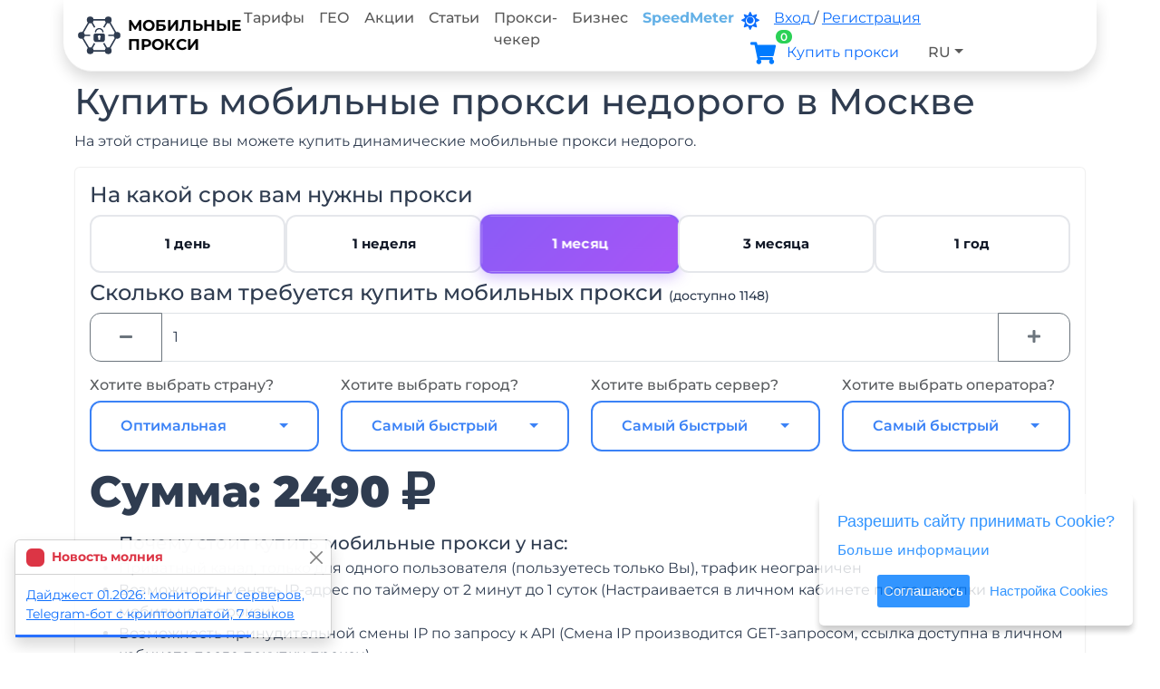

--- FILE ---
content_type: text/html; charset=utf-8
request_url: https://mobileproxy.space/user.html?buyproxy&geoid=192
body_size: 33898
content:
<!doctype html>
<html lang="ru" data-bs-theme="light">
 <head>
<meta charset="utf-8">
<title>Купить мобильные прокси недорого в Москве. Сервер Москва, Бирюлёво</title>
<meta name="description" content="✯ Ищете где купить недорогие мобильные прокси в Москве? Сервер Москва, Бирюлёво? Здесь вы можете приобрести динамические мобильные прокси для любых целей. Сотни тысяч IP-адресов за смешные деньги!">
<meta name="keywords" content="мобильные прокси, мобильные прокси бесплатное тестирование, мобильные прокси бесплатно, мобильные прокси для инстаграм, мобильные прокси для арбитража, мобильные прокси купить, прокси для instagram, прокси для раскрутки, элитные прокси, приватные прокси, 4g прокси, lte прокси, mobile proxies, анонимные прокси, как поднять мобильные прокси, мобильные прокси своими руками, делаем мобильные прокси, мобильные прокси-сервера, настройка мобильного прокси">
<link rel="alternate" hreflang="ru" href="https://mobileproxy.space/"/>
<link rel="alternate" hreflang="en" href="https://mobileproxy.space/en/"/>
<meta name="twitter:site" content="Мобильные прокси"/>
<meta name="twitter:title" content="Купить мобильные прокси недорого в Москве. Сервер Москва, Бирюлёво">
<meta name="twitter:description" content="✯ Ищете где купить недорогие мобильные прокси в Москве? Сервер Москва, Бирюлёво? Здесь вы можете приобрести динамические мобильные прокси для любых целей. Сотни тысяч IP-адресов за смешные деньги!"/>
<meta name="twitter:domain" content="https://mobileproxy.space"/>
<meta property="og:type" content="website">
<meta property="og:description" content="✯ Ищете где купить недорогие мобильные прокси в Москве? Сервер Москва, Бирюлёво? Здесь вы можете приобрести динамические мобильные прокси для любых целей. Сотни тысяч IP-адресов за смешные деньги!"/>
<meta property="og:url" content="https://mobileproxy.space"/>
<meta property="og:site_name" content="Мобильные прокси"/>
<meta property="og:title" content="Купить мобильные прокси недорого в Москве. Сервер Москва, Бирюлёво"/>
<meta name="viewport" content="width=device-width, initial-scale=1, shrink-to-fit=no">
<link rel="stylesheet" href="/build/css/b/bootstrap.min.css?1769889247">
<link rel="stylesheet" href="/build/css/b/modern-v2.css?1768385163">
<meta name="theme-color" content="#c2e6ff" />
<link rel="canonical" href="https://mobileproxy.space/user.html?buyproxy&geoid=192" />
<link rel="icon" href="/build/images/favicon/favicon.svg" type="image/svg+xml">
<link rel="icon" href="/favicon.ico" type="image/x-icon">
<link rel="shortcut icon" href="/favicon.ico" type="image/x-icon">
<link rel="alternate" type="application/rss+xml" title="RSS Мобильные прокси" href="https://mobileproxy.space/rss.xml" />
 </head>
 <body>
<nav class="container navbar navbar-expand-lg navbar-light fixed-top rounded-5 rounded-top-0 shadow pt-0 pb-0">
<a class="navbar-brand text-uppercase ps-3 lh-sm" style="font-size:17px" href="/">
<img data-src="/build/images/logo/mp.svg" src="[data-uri]" width=55 height=42 class="logo lazyloading float-start pe-2"> Мобильные<br/>прокси</a>
<button class="navbar-toggler me-3" type="button" data-bs-toggle="offcanvas" data-bs-target="#offcanvasNavbar" aria-controls="offcanvasNavbar" aria-label="Toggle navigation">
<span class="navbar-toggler-icon"></span>
</button>
<div class="offcanvas offcanvas-end" tabindex="-1" id="offcanvasNavbar" aria-labelledby="offcanvasNavbarLabel">
<div class="offcanvas-header">
<h5 class="offcanvas-title navbar-brand text-uppercase ps-3 lh-sm" id="offcanvasNavbarLabel">
<img data-src="/build/images/logo/mp.svg" src="[data-uri]" width=64 height=50 class="logo lazyloading float-start pe-2"> 
Мобильные<br/>прокси</h5>
<button type="button" class="btn-close" data-bs-dismiss="offcanvas" aria-label="Close"></button>
</div>
<div class="offcanvas-body">
<ul class="navbar-nav me-auto">
<li class="nav-item">
<a class="nav-link nav-link-top-menu" href="/#tarifs">Тарифы</a>
</li>
<li class="nav-item">
<a class="nav-link nav-link-top-menu" href="/#maps">ГЕО</a>
</li>
<li class="nav-item">
<a class="nav-link nav-link-top-menu" href="/promotions.html">Акции</a>
</li>
<li class="nav-item">
<a class="nav-link nav-link-top-menu" href="/pages.html">Статьи</a>
</li>
<li class="nav-item">
<a class="nav-link nav-link-top-menu" href="/proxy_checker.html">Прокси-чекер</a>
</li>
<li class="nav-item">
<a class="nav-link nav-link-top-menu" href="/kak-zarabotat-na-mobilnyh-proksi.html">Бизнес</a>
</li>
<li class="nav-item">
<a target=_blank class="nav-link text-deep-blue fw-bold nav-link-top-menu" href="https://speedmeter.dev/?utm_source=mobileproxyspace&utm_medium=cpc&utm_campaign=promo_packet_2">SpeedMeter</a>
</li>
</ul>
<ul class="nav navbar-nav me-2">
<li class="nav-item pt-2 pe-3 d-sm-inline">
<a href="javascript:;" class="darkModeSwitch" style="font-size:20px" title="DarkMode" data-bs-toggle="tooltip" data-bs-placement="bottom">
<i class="fas fa-sun"></i>
</a>
</li>
<li class="nav-item pt-2 pr-3 d-sm-inline me-2">
<a href="javascript:;" data-bs-toggle="modal" data-bs-target="#login_form">
<span class="d-none d-xl-inline">Вход</span> 
<span class="d-xl-none fa fa-sign-in-alt"></span>
</a> / 
<a href="javascript:;" data-bs-toggle="modal" data-bs-target="#reg_form">
<span class="d-none d-xl-inline">Регистрация</span> 
<span class="d-xl-none fa fa-user-edit"></span>
</a>
</li>
<li class="nav-item pt-2 rounded-5 pe-3 me-2 text-dark bgc-white" style="width: fit-content;">
<a title="Корзина" data-action="get_cart" data-size="xl" id="cart" class="cart link-underline-opacity-0 text-decoration-none" data-totalitems="0">
<i class="fas fa-shopping-cart" title="Корзина" data-bs-toggle="tooltip" data-bs-placement="bottom"></i>
</a>
<a class="dropdown-item text-primary font-weight-bold" style="display:inline; padding-left:0" href="/user.html?buyproxy">
<span class="hidden-lg">Купить <span class="d-none d-xl-inline">прокси</span></span>
</a>
</li>
<li class="nav-item dropdown rounded-5 bgc-white" style="width: fit-content;">
<a class="nav-link dropdown-toggle" href="javascript:;" id="dropdown09" data-bs-toggle="dropdown" aria-haspopup="true" aria-expanded="false"> RU</a>
<div class="dropdown-menu dropdown-menu-dark dropdown-menu-end" style="--bs-dropdown-min-width:auto">
<a class="dropdown-item" href="javascript:;" onclick="window.location='/en/user.html?buyproxy&geoid=192'"> EN</a>
<a class="dropdown-item" href="javascript:;" onclick="window.location='/es/user.html?buyproxy&geoid=192'"> ES</a>
<a class="dropdown-item" href="javascript:;" onclick="window.location='/ch/user.html?buyproxy&geoid=192'"> CH</a>
<a class="dropdown-item" href="javascript:;" onclick="window.location='/tr/user.html?buyproxy&geoid=192'"> TR</a>
<a class="dropdown-item" href="javascript:;" onclick="window.location='/pl/user.html?buyproxy&geoid=192'"> PL</a>
<a class="dropdown-item" href="javascript:;" onclick="window.location='/th/user.html?buyproxy&geoid=192'"> TH</a>
</div>
</li>
</ul>
</div>
</div>
</nav>
<div id="content">
<div class="mt-4 pt-5"></div>
<div class="container mb-5 pt-3">
<div class=row>
<div class="col">
<h1>Купить мобильные прокси недорого в Москве</h1>
<p>На этой странице вы можете купить динамические мобильные прокси недорого.</p>
<form method=POST name="buyproxy">
<div class="card p-3">
<h4>На какой срок вам нужны прокси</h4>
<div class="buying-selling-group period-group-flex" id="buying-selling-group" data-bs-toggle="buttons">
<div class="period-flex-item">
<input type="radio" class="btn-check" name="period" id="period1" value="1" autocomplete="off" >
<label class="btn btn-outline-primary btn-period-select w-100 btn-lg" for="period1" data-bs-toggle="tooltip">
<div class="period-label-content">
<span class="period-text">1 день</span>
</div>
</label>
</div>
<div class="period-flex-item">
<input type="radio" class="btn-check" name="period" id="period7" value="7" autocomplete="off" >
<label class="btn btn-outline-primary btn-period-select w-100 btn-lg" for="period7" data-bs-toggle="tooltip" data-bs-placement="top" data-bs-html="true" title="Ваша выгода по сравнению с тарифом на 1 день = 2440">
<div class="period-label-content">
<span class="period-text">1 неделя</span>
</div>
</label>
</div>
<div class="period-flex-item">
<input type="radio" class="btn-check" name="period" id="period30" value="30" autocomplete="off" checked>
<label class="btn btn-outline-primary btn-period-select w-100 btn-lg" for="period30" data-bs-toggle="tooltip" data-bs-placement="top" data-bs-html="true" title="Ваша выгода по сравнению с тарифом на 7 дней = 1470">
<div class="period-label-content">
<span class="period-text">1 месяц</span>
</div>
</label>
</div>
<div class="period-flex-item">
<input type="radio" class="btn-check" name="period" id="period90" value="90" autocomplete="off" >
<label class="btn btn-outline-primary btn-period-select w-100 btn-lg" for="period90" data-bs-toggle="tooltip" data-bs-placement="top" data-bs-html="true" title="Ваша выгода по сравнению с тарифом на 1 месяц = 1480">
<div class="period-label-content">
<span class="period-text">3 месяца</span>
</div>
</label>
</div>
<div class="period-flex-item">
<input type="radio" class="btn-check" name="period" id="period365" value="365" autocomplete="off" >
<label class="btn btn-outline-primary btn-period-select w-100 btn-lg" for="period365" data-bs-toggle="tooltip" data-bs-placement="top" data-bs-html="true" title="Ваша выгода по сравнению с тарифом на 6 месяцев = 3970">
<div class="period-label-content">
<span class="period-text">1 год</span>
</div>
</label>
</div>
</div>
<style>
.period-group-flex {
display: flex;
flex-wrap: wrap;
gap: 0.75rem;
width: 100%;
}
.period-flex-item {
flex: 1 1 0;
min-width: 0; 
display: flex;
}
.btn-choice::before,
.btn-period-select::before {
display: none !important;
}
.btn-choice {
border: 2px solid #e5e7eb;
border-radius: 0.75rem;
padding: 0.75rem 1rem;
background: white;
transition: all 0.3s cubic-bezier(0.4,0,0.2,1);
min-height: 53px;
display: flex;
align-items: center;
justify-content: center;
}
.btn-choice:hover {
border-color: var(--primary);
background: linear-gradient(135deg, var(--primary), var(--accent));
transform: translateY(-2px);
box-shadow: 0 4px 12px rgba(59,130,246,0.3);
}
.btn-choice:hover .choice-icon-horizontal,
.btn-choice:hover .choice-text {
color: white;
}
.btn-check:checked + .btn-choice {
border-color: var(--primary);
background: linear-gradient(135deg, var(--primary), var(--accent));
box-shadow: 0 4px 12px rgba(59,130,246,0.3);
}
.btn-check:checked + .btn-choice .choice-icon-horizontal,
.btn-check:checked + .btn-choice .choice-text {
color: white;
}
.choice-content-horizontal {
display: flex;
flex-direction: row;
align-items: center;
gap: 0.75rem;
width: 100%;
justify-content: center;
}
.choice-icon-horizontal {
font-size: 1.25rem;
color: var(--primary);
transition: all 0.3s;
}
.choice-text {
font-size: 0.9375rem;
font-weight: 600;
color: var(--gray-900);
transition: all 0.3s;
}
.btn-period-select {
border: 2px solid #e5e7eb !important;
border-radius: 0.75rem !important;
padding: 0.625rem 0.625rem !important;
background: white !important;
transition: all 0.3s cubic-bezier(0.4,0,0.2,1) !important;
min-height: 64px;
display: flex !important;
flex-direction: column;
align-items: center;
justify-content: center;
gap: 0.25rem;
position: relative;
overflow: visible !important;
flex: 1; 
}
.btn-period-select:hover {
border-color: var(--accent) !important;
background: linear-gradient(135deg, rgba(139,92,246,0.05), rgba(168,85,247,0.05)) !important;
transform: translateY(-2px);
box-shadow: 0 4px 12px rgba(139,92,246,0.15) !important;
color: var(--accent) !important;
}
.btn-period-select:hover .period-icon {
color: var(--accent);
}
.btn-check:checked + .btn-period-select {
border-color: var(--accent) !important;
background: linear-gradient(135deg, var(--accent), #a855f7) !important;
box-shadow: 0 4px 16px rgba(139,92,246,0.4) !important;
transform: scale(1.02);
color: white !important;
}
.btn-check:checked + .btn-period-select .period-icon,
.btn-check:checked + .btn-period-select .period-text {
color: white !important;
}
.btn-check:checked + .btn-period-select .period-discount {
background: rgba(255,255,255,0.25);
border-color: rgba(255,255,255,0.4);
color: white;
}
.period-label-content {
display: flex;
align-items: center;
justify-content: center;
gap: 0.5rem;
flex-wrap: wrap;
}
.period-icon {
font-size: 0.875rem;
color: var(--accent);
transition: all 0.3s;
}
.period-text {
font-size: 0.9375rem;
font-weight: 700;
color: var(--gray-900);
transition: all 0.3s;
text-align: center;
}
.period-discount {
display: inline-flex;
align-items: center;
padding: 0.1875rem 0.5rem;
background: linear-gradient(135deg, rgba(251,191,36,0.15), rgba(245,158,11,0.15));
border-radius: 0.375rem;
font-size: 0.6875rem;
font-weight: 700;
color: #d97706;
border: 1px solid rgba(245,158,11,0.3);
transition: all 0.3s;
}
.period-flex-item {
animation: fadeInUp 0.5s ease backwards;
}
.period-flex-item:nth-child(1) { animation-delay: 0.05s; }
.period-flex-item:nth-child(2) { animation-delay: 0.1s; }
.period-flex-item:nth-child(3) { animation-delay: 0.15s; }
.period-flex-item:nth-child(4) { animation-delay: 0.2s; }
.period-flex-item:nth-child(5) { animation-delay: 0.25s; }
.period-flex-item:nth-child(6) { animation-delay: 0.3s; }
.period-flex-item:nth-child(7) { animation-delay: 0.35s; }
.period-flex-item:nth-child(8) { animation-delay: 0.4s; }
@media (max-width: 992px) {
.period-flex-item {
flex: 1 1 calc(33.333% - 0.75rem);
min-width: calc(33.333% - 0.75rem);
}
}
@media (max-width: 768px) {
.period-flex-item {
flex: 1 1 calc(50% - 0.75rem);
min-width: calc(50% - 0.75rem);
}
.btn-choice {
min-height: 48px;
padding: 0.625rem 0.75rem;
}
.choice-icon-horizontal {
font-size: 1.125rem;
}
.choice-text {
font-size: 0.875rem;
}
.btn-period-select {
min-height: 56px;
padding: 0.5rem 0.5rem !important;
}
.period-text {
font-size: 0.875rem;
}
.period-icon {
font-size: 0.75rem;
}
.period-discount {
font-size: 0.625rem;
padding: 0.125rem 0.375rem;
}
}
@media (max-width: 576px) {
.period-group-flex {
gap: 0.5rem;
}
.period-flex-item {
flex: 1 1 calc(50% - 0.25rem);
min-width: calc(50% - 0.25rem);
}
}
[data-bs-theme="dark"] .btn-period-select {
background: #374151 !important;
border-color: #4b5563 !important;
}
[data-bs-theme="dark"] .btn-period-select .period-text {
color: #f9fafb;
}
[data-bs-theme="dark"] .btn-period-select:hover {
border-color: var(--accent) !important;
background: linear-gradient(135deg, rgba(139,92,246,0.15), rgba(168,85,247,0.15)) !important;
}
[data-bs-theme="dark"] .btn-period-select:hover .period-text {
color: #c4b5fd;
}
[data-bs-theme="dark"] .btn-check:checked + .btn-period-select {
background: linear-gradient(135deg, var(--accent), #a855f7) !important;
border-color: var(--accent) !important;
}
[data-bs-theme="dark"] .btn-check:checked + .btn-period-select .period-text,
[data-bs-theme="dark"] .btn-check:checked + .btn-period-select .period-icon {
color: white !important;
}
[data-bs-theme="dark"] .btn-check:checked + .btn-period-select .period-discount {
background: rgba(255,255,255,0.25);
border-color: rgba(255,255,255,0.4);
color: white;
}
[data-bs-theme="dark"] .period-discount {
background: linear-gradient(135deg, rgba(251,191,36,0.25), rgba(245,158,11,0.25));
border-color: rgba(245,158,11,0.4);
color: #fbbf24;
}
</style><h4 class="mt-2">Сколько вам требуется купить мобильных прокси <small style="font-size:14px" id="count_free">(доступно 1301)</small></h4>
<div class="input-group mb-3">
<a class="btn btn-outline-secondary btn-minus" href="javascript:;" title="Minus" data-bs-toggle="tooltip" data-bs-placement="top" type="button"><i class="fas fa-minus"></i></a>
 <input class="form-control" name=num value="1" placeholder="Например: 10" max="1301" min=1 inputmode="numeric">
<a class="btn btn-outline-secondary btn-plus" href="javascript:;" title="Plus" data-bs-toggle="tooltip" data-bs-placement="top" type="button"><i class="fas fa-plus"></i></a>
</div>
<div class="row mb-3">
<div class="col-md-3 col-sm-12">
<h6 class="text-muted">Хотите выбрать страну?</h6>
<select name=id_country class="form-control selectpicker" data-live-search="true">
<option value="">Оптимальная</option>
<option value="2" data-subtext="(Доступно 277)">Украина</option>
<option value="153" data-subtext="(Доступно 227)">США</option>
<option value="147" data-subtext="(Доступно 212)">Польша</option>
<option value="1" data-subtext="(Доступно 161)">Россия</option>
<option value="100" data-subtext="(Доступно 145)">Кыргызстан</option>
<option value="180" data-subtext="(Доступно 76)">Таиланд</option>
<option value="72" data-subtext="(Доступно 62)">Индонезия</option>
<option value="198" data-subtext="(Доступно 36)">Франция</option>
<option value="122" data-subtext="(Доступно 33)">Молдова</option>
<option value="39" data-subtext="(Доступно 19)">Великобритания</option>
<option value="22" data-subtext="(Доступно 13)">Беларусь</option>
<option value="61" data-subtext="(Доступно 13)">Грузия</option>
<option value="15" data-subtext="(Доступно 10)">Армения</option>
<option value="82" data-subtext="(Доступно 10)">Казахстан</option>
<option value="88" data-subtext="(Доступно 8)">Кипр</option>
<option value="43" data-subtext="(Доступно 6)">Вьетнам</option>
<option value="78" data-subtext="(Доступно 6)">Испания</option>
<option value="152" data-subtext="(Доступно 5)">Румыния</option>
<option value="148" data-subtext="(Доступно 4)">Португалия</option>
<option value="212" data-subtext="(Доступно 4)">Эстония</option>
<option value="168" data-subtext="(Доступно 2)">Сербия</option>
<option value="71" data-subtext="(Доступно 2)">Индия</option>
<option value="190" data-subtext="(Доступно 2)">Турция</option>
<option value="172" data-subtext="(Доступно 1)">Словения</option>
<option value="192" data-subtext="(Доступно 1)">Узбекистан</option>
<option value="133" data-subtext="(Доступно 1)">Нидерланды</option>
<option value="214" data-subtext="(Доступно 1)">ЮАР</option>
<option value="132" disabled="disabled" data-subtext="(Доступно 0)">Нигерия</option>
<option value="31" disabled="disabled" data-subtext="(Доступно 0)">Бразилия</option>
<option value="3" disabled="disabled" data-subtext="(Доступно 0)">Абхазия</option>
<option value="205" disabled="disabled" data-subtext="(Доступно 0)">Чили</option>
<option value="204" disabled="disabled" data-subtext="(Доступно 0)">Чехия</option>
<option value="203" disabled="disabled" data-subtext="(Доступно 0)">Черногория</option>
<option value="4" disabled="disabled" data-subtext="(Доступно 0)">Австралия</option>
<option value="197" disabled="disabled" data-subtext="(Доступно 0)">Финляндия</option>
<option value="27" disabled="disabled" data-subtext="(Доступно 0)">Болгария</option>
<option value="53" disabled="disabled" data-subtext="(Доступно 0)">Германия</option>
<option value="115" disabled="disabled" data-subtext="(Доступно 0)">Малайзия</option>
<option value="60" disabled="disabled" data-subtext="(Доступно 0)">Греция</option>
<option value="62" disabled="disabled" data-subtext="(Доступно 0)">Дания</option>
<option value="70" disabled="disabled" data-subtext="(Доступно 0)">Израиль</option>
<option value="76" disabled="disabled" data-subtext="(Доступно 0)">Ирландия</option>
<option value="85" disabled="disabled" data-subtext="(Доступно 0)">Канада</option>
<option value="107" disabled="disabled" data-subtext="(Доступно 0)">Литва</option>
<option value="139" disabled="disabled" data-subtext="(Доступно 0)">О.А.Э.</option>
<option value="102" disabled="disabled" data-subtext="(Доступно 0)">Латвия</option>
</select>
</div>
<div class="col-md-3 col-sm-12">
<h6 class="text-muted">Хотите выбрать город?</h6>
<select name=id_city class="form-control selectpicker" data-live-search="true">
<option value="0">Самый быстрый</option>
<option value="14670" data-subtext="(Доступно 177)">Нью-Йорк</option>
<option value="11387" data-subtext="(Доступно 122)">Бишкек</option>
<option value="12816" data-subtext="(Доступно 116)">Варшава</option>
<option value="2813" data-subtext="(Доступно 90)">Киев</option>
<option value="12921" data-subtext="(Доступно 69)">Познань</option>
<option value="3032" data-subtext="(Доступно 61)">Одесса</option>
<option value="8844" data-subtext="(Доступно 58)">Джакарта</option>
<option value="17591" data-subtext="(Доступно 42)">Пхукет</option>
<option value="543" data-subtext="(Доступно 38)">Волгоград</option>
<option value="15552" data-subtext="(Доступно 34)">Бангкок</option>
<option value="14339" data-subtext="(Доступно 28)">Бостон</option>
<option value="12952" data-subtext="(Доступно 27)">Щецин</option>
<option value="1" data-subtext="(Доступно 24)">Москва</option>
<option value="11916" data-subtext="(Доступно 24)">Кишинев</option>
<option value="16492" data-subtext="(Доступно 23)">Париж</option>
<option value="900" data-subtext="(Доступно 22)">Новокузнецк</option>
<option value="2746" data-subtext="(Доступно 19)">Запорожье</option>
<option value="2614" data-subtext="(Доступно 18)">Никополь</option>
<option value="8354" data-subtext="(Доступно 13)">Тбилиси</option>
<option value="1406" data-subtext="(Доступно 13)">Новосибирск</option>
<option value="2601" data-subtext="(Доступно 12)">Желтые Воды</option>
<option value="2600" data-subtext="(Доступно 11)">Днепр</option>
<option value="2579" data-subtext="(Доступно 11)">Луцк</option>
<option value="14031" data-subtext="(Доступно 11)">Майами</option>
<option value="3252" data-subtext="(Доступно 10)">Умань</option>
<option value="2090" data-subtext="(Доступно 10)">Казань</option>
<option value="3134" data-subtext="(Доступно 10)">Тернополь</option>
<option value="16130" data-subtext="(Доступно 10)">Ницца</option>
<option value="2779" data-subtext="(Доступно 10)">Ивано-Франковск</option>
<option value="5513" data-subtext="(Доступно 9)">Тонтон</option>
<option value="10451" data-subtext="(Доступно 9)">Алматы</option>
<option value="10938" data-subtext="(Доступно 8)">Лимассол</option>
<option value="11402" data-subtext="(Доступно 8)">Ош</option>
<option value="2620" data-subtext="(Доступно 7)">Покров</option>
<option value="167" data-subtext="(Доступно 7)">Щербинка</option>
<option value="182" data-subtext="(Доступно 7)">Выборг</option>
<option value="1538" data-subtext="(Доступно 7)">Пенза</option>
<option value="11393" data-subtext="(Доступно 7)">Кант</option>
<option value="414" data-subtext="(Доступно 7)">Уфа</option>
<option value="173" data-subtext="(Доступно 7)">Санкт-Петербург</option>
<option value="2703" data-subtext="(Доступно 6)">Житомир</option>
<option value="4187" data-subtext="(Доступно 6)">Ванадзор</option>
<option value="5840" data-subtext="(Доступно 6)">Хошимин</option>
<option value="13607" data-subtext="(Доступно 5)">Финикс</option>
<option value="13321" data-subtext="(Доступно 5)">Бухарест</option>
<option value="4429" data-subtext="(Доступно 5)">Минск</option>
<option value="4456" data-subtext="(Доступно 5)">Могилев</option>
<option value="11394" data-subtext="(Доступно 5)">Кара-Балта</option>
<option value="2615" data-subtext="(Доступно 4)">Самар</option>
<option value="2599" data-subtext="(Доступно 4)">Каменское</option>
<option value="17592" data-subtext="(Доступно 4)">Пекалонган</option>
<option value="17425" data-subtext="(Доступно 4)">Таллин</option>
<option value="15186" data-subtext="(Доступно 4)">Хьюстон</option>
<option value="9380" data-subtext="(Доступно 4)">Мадрид</option>
<option value="11931" data-subtext="(Доступно 4)">Оргеев</option>
<option value="4296" data-subtext="(Доступно 3)">Ереван</option>
<option value="2609" data-subtext="(Доступно 3)">Кривой Рог</option>
<option value="11375" data-subtext="(Доступно 3)">Бостери</option>
<option value="4372" data-subtext="(Доступно 3)">Гомель</option>
<option value="13112" data-subtext="(Доступно 3)">Лиссабон</option>
<option value="5679" data-subtext="(Доступно 3)">Суонси</option>
<option value="5526" data-subtext="(Доступно 3)">Бирмингем</option>
<option value="5327" data-subtext="(Доступно 3)">Лондон</option>
<option value="11909" data-subtext="(Доступно 3)">Единцы</option>
<option value="17599" data-subtext="(Доступно 3)">Исси-Ле-Мулино</option>
<option value="1921" data-subtext="(Доступно 3)">Екатеринбург</option>
<option value="11892" data-subtext="(Доступно 2)">Бельцы</option>
<option value="1232" data-subtext="(Доступно 2)">Йошкар-Ола</option>
<option value="15636" data-subtext="(Доступно 2)">Стамбул</option>
<option value="15439" data-subtext="(Доступно 2)">Белград</option>
<option value="2103" data-subtext="(Доступно 2)">Нижнекамск</option>
<option value="2474" data-subtext="(Доступно 2)">Алатырь</option>
<option value="13739" data-subtext="(Доступно 2)">Лос-Анджелес</option>
<option value="1474" data-subtext="(Доступно 2)">Оренбург</option>
<option value="124" data-subtext="(Доступно 2)">Реутов</option>
<option value="9122" data-subtext="(Доступно 2)">Барселона</option>
<option value="3057" data-subtext="(Доступно 1)">Кременчуг</option>
<option value="5382" data-subtext="(Доступно 1)">Манчестер</option>
<option value="8809" data-subtext="(Доступно 1)">Дели</option>
<option value="13171" data-subtext="(Доступно 1)">Порту</option>
<option value="10546" data-subtext="(Доступно 1)">Костанай</option>
<option value="12144" data-subtext="(Доступно 1)">Амстердам</option>
<option value="97" data-subtext="(Доступно 1)">Нарофоминск</option>
<option value="15474" data-subtext="(Доступно 1)">Любляна</option>
<option value="15733" data-subtext="(Доступно 1)">Ташкент</option>
<option value="17434" data-subtext="(Доступно 1)">Йоханесбург</option>
<option value="17596" data-subtext="(Доступно 1)">Маргаовит</option>
<option value="1342" data-subtext="(Доступно 1)">Нижний Новгород</option>
<option value="8807" data-subtext="(Доступно 1)">Бангалор</option>
<option value="1895" data-subtext="(Доступно 1)">Южно-Сахалинск</option>
<option value="2102" data-subtext="(Доступно 1)">Набережные Челны</option>
<option value="1775" data-subtext="(Доступно 1)">Самара</option>
<option value="2419" data-subtext="(Доступно 1)">Челябинск</option>
<option value="1736" disabled="disabled" data-subtext="(Доступно 0)">Рязань</option>
<option value="12233" disabled="disabled" data-subtext="(Доступно 0)">Делфт</option>
<option value="227" disabled="disabled" data-subtext="(Доступно 0)">Барнаул</option>
<option value="11985" disabled="disabled" data-subtext="(Доступно 0)">Лагос</option>
<option value="2295" disabled="disabled" data-subtext="(Доступно 0)">Ижевск</option>
<option value="12814" disabled="disabled" data-subtext="(Доступно 0)">Краков</option>
<option value="12545" disabled="disabled" data-subtext="(Доступно 0)">Дубай</option>
<option value="11915" disabled="disabled" data-subtext="(Доступно 0)">Каушаны</option>
<option value="169" disabled="disabled" data-subtext="(Доступно 0)">Электросталь</option>
<option value="12844" disabled="disabled" data-subtext="(Доступно 0)">Жешув</option>
<option value="155" disabled="disabled" data-subtext="(Доступно 0)">Химки</option>
<option value="132" disabled="disabled" data-subtext="(Доступно 0)">Сергиев Посад</option>
<option value="315" disabled="disabled" data-subtext="(Доступно 0)">Архангельск</option>
<option value="2337" disabled="disabled" data-subtext="(Доступно 0)">Ульяновск</option>
<option value="346" disabled="disabled" data-subtext="(Доступно 0)">Астрахань</option>
<option value="2272" disabled="disabled" data-subtext="(Доступно 0)">Сургут</option>
<option value="11671" disabled="disabled" data-subtext="(Доступно 0)">Куала-Лумпур</option>
<option value="11524" disabled="disabled" data-subtext="(Доступно 0)">Вильнюс</option>
<option value="11494" disabled="disabled" data-subtext="(Доступно 0)">Рига</option>
<option value="11493" disabled="disabled" data-subtext="(Доступно 0)">Резекне</option>
<option value="11469" disabled="disabled" data-subtext="(Доступно 0)">Добеле</option>
<option value="11423" disabled="disabled" data-subtext="(Доступно 0)">Джалал-Абад</option>
<option value="422" disabled="disabled" data-subtext="(Доступно 0)">Белгород</option>
<option value="11396" disabled="disabled" data-subtext="(Доступно 0)">Каракол</option>
<option value="443" disabled="disabled" data-subtext="(Доступно 0)">Брянск</option>
<option value="507" disabled="disabled" data-subtext="(Доступно 0)">Александров</option>
<option value="609" disabled="disabled" data-subtext="(Доступно 0)">Воронеж</option>
<option value="721" disabled="disabled" data-subtext="(Доступно 0)">Братск</option>
<option value="733" disabled="disabled" data-subtext="(Доступно 0)">Иркутск</option>
<option value="2275" disabled="disabled" data-subtext="(Доступно 0)">Тюмень</option>
<option value="13414" disabled="disabled" data-subtext="(Доступно 0)">Яссы</option>
<option value="110" disabled="disabled" data-subtext="(Доступно 0)">Орехово-Зуево</option>
<option value="16675" disabled="disabled" data-subtext="(Доступно 0)">Прага</option>
<option value="17598" disabled="disabled" data-subtext="(Доступно 0)">Бандунг</option>
<option value="17597" disabled="disabled" data-subtext="(Доступно 0)">Бекаси</option>
<option value="2063" disabled="disabled" data-subtext="(Доступно 0)">Тамбов</option>
<option value="17595" disabled="disabled" data-subtext="(Доступно 0)">Ратот</option>
<option value="17593" disabled="disabled" data-subtext="(Доступно 0)">Денпасар</option>
<option value="33" disabled="disabled" data-subtext="(Доступно 0)">Дмитров</option>
<option value="34" disabled="disabled" data-subtext="(Доступно 0)">Долгопрудный</option>
<option value="17590" disabled="disabled" data-subtext="(Доступно 0)">Семаранг</option>
<option value="2087" disabled="disabled" data-subtext="(Доступно 0)">Елабуга</option>
<option value="35" disabled="disabled" data-subtext="(Доступно 0)">Домодедово</option>
<option value="16842" disabled="disabled" data-subtext="(Доступно 0)">Сантьяго</option>
<option value="16726" disabled="disabled" data-subtext="(Доступно 0)">Острава</option>
<option value="16691" disabled="disabled" data-subtext="(Доступно 0)">Брно</option>
<option value="16672" disabled="disabled" data-subtext="(Доступно 0)">Тиват</option>
<option value="10630" disabled="disabled" data-subtext="(Доступно 0)">Петропавловск</option>
<option value="44" disabled="disabled" data-subtext="(Доступно 0)">Жуковский</option>
<option value="51" disabled="disabled" data-subtext="(Доступно 0)">Ивантеевка</option>
<option value="2088" disabled="disabled" data-subtext="(Доступно 0)">Заинск</option>
<option value="2089" disabled="disabled" data-subtext="(Доступно 0)">Зеленодольск</option>
<option value="70" disabled="disabled" data-subtext="(Доступно 0)">Красногорск</option>
<option value="88" disabled="disabled" data-subtext="(Доступно 0)">Люберцы</option>
<option value="15084" disabled="disabled" data-subtext="(Доступно 0)">Филадельфия</option>
<option value="96" disabled="disabled" data-subtext="(Доступно 0)">Мытищи</option>
<option value="2175" disabled="disabled" data-subtext="(Доступно 0)">Томск</option>
<option value="103" disabled="disabled" data-subtext="(Доступно 0)">Ногинск</option>
<option value="2217" disabled="disabled" data-subtext="(Доступно 0)">Тула</option>
<option value="105" disabled="disabled" data-subtext="(Доступно 0)">Одинцово</option>
<option value="13499" disabled="disabled" data-subtext="(Доступно 0)">Тимишоара</option>
<option value="10670" disabled="disabled" data-subtext="(Доступно 0)">Шымкент</option>
<option value="2382" disabled="disabled" data-subtext="(Доступно 0)">Черногорск</option>
<option value="10555" disabled="disabled" data-subtext="(Доступно 0)">Караганда</option>
<option value="1287" disabled="disabled" data-subtext="(Доступно 0)">Мурманск</option>
<option value="1060" disabled="disabled" data-subtext="(Доступно 0)">Сочи</option>
<option value="1074" disabled="disabled" data-subtext="(Доступно 0)">Абакан</option>
<option value="4389" disabled="disabled" data-subtext="(Доступно 0)">Светлогорск</option>
<option value="1116" disabled="disabled" data-subtext="(Доступно 0)">Красноярск</option>
<option value="1175" disabled="disabled" data-subtext="(Доступно 0)">Курск</option>
<option value="1202" disabled="disabled" data-subtext="(Доступно 0)">Липецк</option>
<option value="4070" disabled="disabled" data-subtext="(Доступно 0)">Арарат</option>
<option value="3310" disabled="disabled" data-subtext="(Доступно 0)">Канберра</option>
<option value="3307" disabled="disabled" data-subtext="(Доступно 0)">Сухуми</option>
<option value="3298" disabled="disabled" data-subtext="(Доступно 0)">Черновцы</option>
<option value="20" disabled="disabled" data-subtext="(Доступно 0)">Видное</option>
<option value="2540" disabled="disabled" data-subtext="(Доступно 0)">Винница</option>
<option value="3184" disabled="disabled" data-subtext="(Доступно 0)">Харьков</option>
<option value="1819" disabled="disabled" data-subtext="(Доступно 0)">Саратов</option>
<option value="4762" disabled="disabled" data-subtext="(Доступно 0)">Кырджали</option>
<option value="1329" disabled="disabled" data-subtext="(Доступно 0)">Дзержинск</option>
<option value="3001" disabled="disabled" data-subtext="(Доступно 0)">Николаев</option>
<option value="2969" disabled="disabled" data-subtext="(Доступно 0)">Львов</option>
<option value="2885" disabled="disabled" data-subtext="(Доступно 0)">Симферополь</option>
<option value="2845" disabled="disabled" data-subtext="(Доступно 0)">Кировоград</option>
<option value="1779" disabled="disabled" data-subtext="(Доступно 0)">Тольятти</option>
<option value="1438" disabled="disabled" data-subtext="(Доступно 0)">Омск</option>
<option value="2751" disabled="disabled" data-subtext="(Доступно 0)">Мелитополь</option>
<option value="1459" disabled="disabled" data-subtext="(Доступно 0)">Бузулук</option>
<option value="2734" disabled="disabled" data-subtext="(Доступно 0)">Ужгород</option>
<option value="2657" disabled="disabled" data-subtext="(Доступно 0)">Дружковка</option>
<option value="1475" disabled="disabled" data-subtext="(Доступно 0)">Орск</option>
<option value="1576" disabled="disabled" data-subtext="(Доступно 0)">Пермь</option>
<option value="1596" disabled="disabled" data-subtext="(Доступно 0)">Владивосток</option>
<option value="4741" disabled="disabled" data-subtext="(Доступно 0)">София</option>
<option value="5136" disabled="disabled" data-subtext="(Доступно 0)">Куритиба</option>
<option value="1705" disabled="disabled" data-subtext="(Доступно 0)">Ростов-на-Дону</option>
<option value="916" disabled="disabled" data-subtext="(Доступно 0)">Богородское</option>
<option value="10491" disabled="disabled" data-subtext="(Доступно 0)">Усть-Каменогорск</option>
<option value="10485" disabled="disabled" data-subtext="(Доступно 0)">Риддер (Лениногорск)</option>
<option value="773" disabled="disabled" data-subtext="(Доступно 0)">Калининград</option>
<option value="10423" disabled="disabled" data-subtext="(Доступно 0)">Нур-Султан</option>
<option value="873" disabled="disabled" data-subtext="(Доступно 0)">Петрозаводск</option>
<option value="8897" disabled="disabled" data-subtext="(Доступно 0)">Дублин</option>
<option value="8879" disabled="disabled" data-subtext="(Доступно 0)">Корк</option>
<option value="893" disabled="disabled" data-subtext="(Доступно 0)">Кемерово</option>
<option value="8812" disabled="disabled" data-subtext="(Доступно 0)">Пуна</option>
<option value="2492" disabled="disabled" data-subtext="(Доступно 0)">Чебоксары</option>
<option value="2039" disabled="disabled" data-subtext="(Доступно 0)">Ставрополь</option>
<option value="8724" disabled="disabled" data-subtext="(Доступно 0)">Тель-Авив</option>
<option value="8604" disabled="disabled" data-subtext="(Доступно 0)">Копенгаген</option>
<option value="8337" disabled="disabled" data-subtext="(Доступно 0)">Кутаиси</option>
<option value="5289" disabled="disabled" data-subtext="(Доступно 0)">Нортгемптон</option>
<option value="8306" disabled="disabled" data-subtext="(Доступно 0)">Батуми</option>
<option value="8020" disabled="disabled" data-subtext="(Доступно 0)">Афины</option>
<option value="7646" disabled="disabled" data-subtext="(Доступно 0)">Баутцен</option>
<option value="7235" disabled="disabled" data-subtext="(Доступно 0)">Мюнхен</option>
<option value="6686" disabled="disabled" data-subtext="(Доступно 0)">Берлин</option>
<option value="6244" disabled="disabled" data-subtext="(Доступно 0)">Штутгарт</option>
<option value="924" disabled="disabled" data-subtext="(Доступно 0)">Киров</option>
<option value="997" disabled="disabled" data-subtext="(Доступно 0)">Кострома</option>
<option value="1016" disabled="disabled" data-subtext="(Доступно 0)">Анапа</option>
<option value="1042" disabled="disabled" data-subtext="(Доступно 0)">Краснодар</option>
<option value="5487" disabled="disabled" data-subtext="(Доступно 0)">Бристоль</option>
<option value="2532" disabled="disabled" data-subtext="(Доступно 0)">Ярославль</option>
<option value="1054" disabled="disabled" data-subtext="(Доступно 0)">Новороссийск</option>
<option value="5290" disabled="disabled" data-subtext="(Доступно 0)">Ноттингем</option>
<option value="3283" disabled="disabled" data-subtext="(Доступно 0)">Чернигов</option>
</select>
</div>
<div class="col-md-3 col-sm-12">
<h6 class="text-muted">Хотите выбрать сервер?</h6>
<select name=geo class="form-control selectpicker" data-live-search="true">
<option value="">Оптимальное</option>
<option value="710" data-subtext="(Доступно 33)">Польша, Варшава #17</option>
<option value="308" data-subtext="(Доступно 32)">Украина, Одесса #4</option>
<option value="663" data-subtext="(Доступно 26)">Таиланд, Пхукет #3</option>
<option value="668" data-subtext="(Доступно 24)">Польша, Варшава #15</option>
<option value="465" data-subtext="(Доступно 23)">Украина, Киев #29</option>
<option value="639" data-subtext="(Доступно 21)">Польша, Варшава #13</option>
<option value="694" data-subtext="(Доступно 21)">Украина, Киев #42</option>
<option value="717" data-subtext="(Доступно 21)">Тайланд, Бангкок #5</option>
<option value="1037" data-subtext="(Доступно 18)">Украина, Никополь</option>
<option value="854" data-subtext="(Доступно 16)">Таиланд, Пхукет #4</option>
<option value="941" data-subtext="(Доступно 15)">Украина, Одесса #11</option>
<option value="813" data-subtext="(Доступно 14)">Польша, Варшава #19</option>
<option value="707" data-subtext="(Доступно 14)">Польша, Варшава #16</option>
<option value="1075" data-subtext="(Доступно 13)">Украина, Киев #49</option>
<option value="1145" data-subtext="(Доступно 13)">США, Нью-Йорк #7</option>
<option value="1151" data-subtext="(Доступно 13)">Польша, Щецин #2</option>
<option value="601" data-subtext="(Доступно 13)">Польша, Познань #4</option>
<option value="647" data-subtext="(Доступно 13)">Польша, Варшава #14</option>
<option value="1094" data-subtext="(Доступно 12)">США, Бостон</option>
<option value="1083" data-subtext="(Доступно 12)">Россия, Волгоград, Центральный район #3</option>
<option value="1148" data-subtext="(Доступно 12)">Украина, Желтые Воды</option>
<option value="1152" data-subtext="(Доступно 11)">Польша, Познань #16</option>
<option value="808" data-subtext="(Доступно 11)">Польша, Варшава #18</option>
<option value="967" data-subtext="(Доступно 11)">Украина, Киев #46</option>
<option value="778" data-subtext="(Доступно 11)">Кыргызстан, Бишкек #25</option>
<option value="1011" data-subtext="(Доступно 11)">Украина, Луцк</option>
<option value="965" data-subtext="(Доступно 11)">США, Нью-Йорк #3</option>
<option value="1130" data-subtext="(Доступно 11)">Польша, Познань #15</option>
<option value="976" data-subtext="(Доступно 10)">Кыргызстан, Бишкек #35</option>
<option value="1019" data-subtext="(Доступно 10)">Украина, Умань</option>
<option value="1087" data-subtext="(Доступно 10)">Индонезия, Джакарта #12</option>
<option value="957" data-subtext="(Доступно 10)">Украина, Тернополь</option>
<option value="1108" data-subtext="(Доступно 10)">США, Бостон #2</option>
<option value="480" data-subtext="(Доступно 10)">Украина, Киев #32</option>
<option value="1091" data-subtext="(Доступно 9)">Россия, Волгоград, Центральный район #4</option>
<option value="1089" data-subtext="(Доступно 9)">Индонезия, Джакарта #13</option>
<option value="704" data-subtext="(Доступно 9)">Великобритания, Тонтон</option>
<option value="983" data-subtext="(Доступно 9)">Россия, Волгоград, Центральный район #2</option>
<option value="850" data-subtext="(Доступно 9)">Грузия, Тбилиси. Авлабари</option>
<option value="993" data-subtext="(Доступно 9)">Молдова, Кишинёв #17</option>
<option value="1068" data-subtext="(Доступно 8)">Россия, Волгоград, Советский район</option>
<option value="755" data-subtext="(Доступно 8)">Киргизия, Бишкек #23</option>
<option value="833" data-subtext="(Доступно 8)">Кипр, Лимассол, Каника</option>
<option value="403" data-subtext="(Доступно 8)">Киргизия, Ош</option>
<option value="379" data-subtext="(Доступно 8)">Украина, Запорожье #3</option>
<option value="929" data-subtext="(Доступно 8)">Россия, Новокузнецк #2</option>
<option value="836" data-subtext="(Доступно 7)">Кыргызстан, Кант</option>
<option value="471" data-subtext="(Доступно 7)">Украина, Покров</option>
<option value="963" data-subtext="(Доступно 7)">Кыргызстан, Бишкек #34</option>
<option value="703" data-subtext="(Доступно 7)">Киргизия, Бишкек #20</option>
<option value="1078" data-subtext="(Доступно 7)">Кыргызстан, Бишкек #38</option>
<option value="776" data-subtext="(Доступно 7)">Кыргызстан, Бишкек #24</option>
<option value="1140" data-subtext="(Доступно 7)">Кыргызстан, Бишкек #43</option>
<option value="697" data-subtext="(Доступно 7)">Киргизия, Бишкек #18</option>
<option value="969" data-subtext="(Доступно 6)">Кыргызстан, Бишкек, Центр</option>
<option value="662" data-subtext="(Доступно 6)">Армения, Ванадзор</option>
<option value="708" data-subtext="(Доступно 6)">Украина, Одесса #9</option>
<option value="832" data-subtext="(Доступно 6)">Россия, Московская область, Щербинка #3</option>
<option value="966" data-subtext="(Доступно 6)">Польша, Познань, Милостово</option>
<option value="297" data-subtext="(Доступно 6)">Москва #32</option>
<option value="913" data-subtext="(Доступно 6)">Украина, Ивано-Франковск #6</option>
<option value="307" data-subtext="(Доступно 6)">Таиланд, Бангкок</option>
<option value="513" data-subtext="(Доступно 6)">Украина, Одесса #7</option>
<option value="701" data-subtext="(Доступно 6)">Вьетнам, Хошимин</option>
<option value="1107" data-subtext="(Доступно 6)">США, Бостон #1</option>
<option value="1053" data-subtext="(Доступно 6)">США, Майами #2</option>
<option value="554" data-subtext="(Доступно 6)">Франция, Париж #3</option>
<option value="884" data-subtext="(Доступно 6)">Россия, Новокузнецк, Абашево</option>
<option value="991" data-subtext="(Доступно 6)">Украина, Житомир</option>
<option value="798" data-subtext="(Доступно 6)">Кыргызстан, Бишкек #28</option>
<option value="373" data-subtext="(Доступно 6)">Франция, Париж</option>
<option value="1056" data-subtext="(Доступно 5)">США, Финикс</option>
<option value="1124" data-subtext="(Доступно 5)">Россия, Казань #30</option>
<option value="1054" data-subtext="(Доступно 5)">США, Майами #3</option>
<option value="1052" data-subtext="(Доступно 5)">Польша, Познань, озеро Мальта Термы</option>
<option value="1051" data-subtext="(Доступно 5)">Польша, Познань, озеро Мальта Юг</option>
<option value="958" data-subtext="(Доступно 5)">Украина, Киев #45</option>
<option value="757" data-subtext="(Доступно 5)">Польша, Познань, Нове-Място</option>
<option value="316" data-subtext="(Доступно 5)">Беларусь, Минск #2</option>
<option value="454" data-subtext="(Доступно 5)">Индонезия, Джакарта #4</option>
<option value="1086" data-subtext="(Доступно 5)">Румыния, Бухарест #10</option>
<option value="791" data-subtext="(Доступно 5)">Кыргызстан, Бишкек #26</option>
<option value="788" data-subtext="(Доступно 5)">Россия, Новокузнецк, Центр</option>
<option value="336" data-subtext="(Доступно 5)">Беларусь, Могилев</option>
<option value="1092" data-subtext="(Доступно 5)">Кыргызстан, Бишкек #39</option>
<option value="542" data-subtext="(Доступно 5)">Франция, Ницца</option>
<option value="1113" data-subtext="(Доступно 5)">Россия, Новосибирск #20</option>
<option value="665" data-subtext="(Доступно 5)">Киргизия, Бишкек #15</option>
<option value="819" data-subtext="(Доступно 5)">Россия, Пенза #4</option>
<option value="678" data-subtext="(Доступно 5)">Франция, Ницца #2</option>
<option value="868" data-subtext="(Доступно 5)">Кыргызстан, Кара-Балта</option>
<option value="285" data-subtext="(Доступно 5)">Украина, Запорожье</option>
<option value="1026" data-subtext="(Доступно 4)">Украина, Каменское</option>
<option value="1137" data-subtext="(Доступно 4)">Кыргызстан, Бишкек #41</option>
<option value="1125" data-subtext="(Доступно 4)">Россия, Выборг #16</option>
<option value="423" data-subtext="(Доступно 4)">Эстония, Таллин</option>
<option value="661" data-subtext="(Доступно 4)">Украина, Днепр , Центральный район #2</option>
<option value="361" data-subtext="(Доступно 4)">Таиланд, Бангкок #4</option>
<option value="1022" data-subtext="(Доступно 4)">Украина, Самар</option>
<option value="1139" data-subtext="(Доступно 4)">Кыргызстан, Бишкек #42</option>
<option value="1131" data-subtext="(Доступно 4)">Индонезия, Пекалонган #2</option>
<option value="987" data-subtext="(Доступно 4)">Польша, Познань #6</option>
<option value="571" data-subtext="(Доступно 4)">Украина, Ивано-Франковск #4</option>
<option value="457" data-subtext="(Доступно 4)">Испания, Мадрид</option>
<option value="986" data-subtext="(Доступно 4)">Молдова, Кишинёв #16</option>
<option value="548" data-subtext="(Доступно 4)">Украина, Киев, Голосеевский район</option>
<option value="1110" data-subtext="(Доступно 4)">Россия, Уфа #11</option>
<option value="597" data-subtext="(Доступно 4)">Индонезия, Джакарта #9</option>
<option value="1082" data-subtext="(Доступно 4)">Молдова, Кишинёв #22</option>
<option value="633" data-subtext="(Доступно 4)">Франция, Париж #7</option>
<option value="1067" data-subtext="(Доступно 4)">Польша, Познань #8</option>
<option value="1064" data-subtext="(Доступно 4)">Польша, Познань #7</option>
<option value="1135" data-subtext="(Доступно 4)">Кыргызстан, Бишкек #40</option>
<option value="1058" data-subtext="(Доступно 4)">Франция, Париж #9</option>
<option value="45" data-subtext="(Доступно 4)">Бишкек #2</option>
<option value="856" data-subtext="(Доступно 4)">Молдова, Орхей</option>
<option value="1002" data-subtext="(Доступно 3)">Казахстан, Алматы #9</option>
<option value="1143" data-subtext="(Доступно 3)">Кыргызстан, Бостери</option>
<option value="998" data-subtext="(Доступно 3)">Украина, Киев #48</option>
<option value="978" data-subtext="(Доступно 3)">Франция, Исси-Ле-Мулино</option>
<option value="982" data-subtext="(Доступно 3)">Великобритания, Суонси #2</option>
<option value="1004" data-subtext="(Доступно 3)">Беларусь, Гомель #3</option>
<option value="732" data-subtext="(Доступно 3)">Украина, Запорожье #5</option>
<option value="222" data-subtext="(Доступно 3)">Молдова, Кишинёв</option>
<option value="796" data-subtext="(Доступно 3)">Португалия, Лиссабон #2</option>
<option value="320" data-subtext="(Доступно 3)">Таиланд, Бангкок #2</option>
<option value="989" data-subtext="(Доступно 3)">Молдова, Единцы</option>
<option value="84" data-subtext="(Доступно 3)">Санкт-Петербург Центр 10</option>
<option value="541" data-subtext="(Доступно 3)">Великобритания, Бирмингем</option>
<option value="921" data-subtext="(Доступно 3)">Украина, Днепр #8</option>
<option value="1088" data-subtext="(Доступно 3)">Казахстан, Алматы #11</option>
<option value="1059" data-subtext="(Доступно 3)">Казахстан, Алматы #10</option>
<option value="1079" data-subtext="(Доступно 3)">Молдова, Кишинёв #21</option>
<option value="484" data-subtext="(Доступно 3)">Армения, Ереван #2</option>
<option value="609" data-subtext="(Доступно 3)">Украина, Кривой рог</option>
<option value="341" data-subtext="(Доступно 3)">Украина, Днепр #7</option>
<option value="1116" data-subtext="(Доступно 3)">Франция, Париж #10</option>
<option value="1114" data-subtext="(Доступно 3)">Россия, Выборг #15</option>
<option value="780" data-subtext="(Доступно 2)">Турция, Стамбул</option>
<option value="817" data-subtext="(Доступно 2)">Россия, Пенза #2</option>
<option value="831" data-subtext="(Доступно 2)">Россия, Московская область, Щербинка #2</option>
<option value="849" data-subtext="(Доступно 2)">Россия, Новокузнецк, Запсиб</option>
<option value="511" data-subtext="(Доступно 2)">США, Техас, Хьюстон</option>
<option value="745" data-subtext="(Доступно 2)">Великобритания, Лондон #6</option>
<option value="964" data-subtext="(Доступно 2)">Россия, МО, Реутов</option>
<option value="435" data-subtext="(Доступно 2)">Молдова, Бельцы</option>
<option value="742" data-subtext="(Доступно 2)">Испания, Барселона #2</option>
<option value="354" data-subtext="(Доступно 2)">Киргизия, Бишкек #3</option>
<option value="301" data-subtext="(Доступно 2)">Украина, Запорожье #2</option>
<option value="353" data-subtext="(Доступно 2)">Киргизия, Бишкек #2</option>
<option value="864" data-subtext="(Доступно 2)">Россия, Москва #86</option>
<option value="1154" data-subtext="(Доступно 2)">Россия, Казань #31</option>
<option value="1128" data-subtext="(Доступно 2)">Россия, Новосибирск #23</option>
<option value="1076" data-subtext="(Доступно 2)">Грузия, Тбилиси, Центр</option>
<option value="1099" data-subtext="(Доступно 2)">Россия, Новосибирск #17</option>
<option value="1129" data-subtext="(Доступно 2)">Россия, Санкт-Петербург #49</option>
<option value="157" data-subtext="(Доступно 2)">Россия, Алатырь</option>
<option value="1105" data-subtext="(Доступно 2)">Сербия, Белград</option>
<option value="1121" data-subtext="(Доступно 2)">Россия, Йошкар-Ола #3</option>
<option value="1048" data-subtext="(Доступно 2)">США, Лос-Анджелес</option>
<option value="120" data-subtext="(Доступно 2)">Екатеринбург</option>
<option value="1118" data-subtext="(Доступно 2)">Россия, Новосибирск #21</option>
<option value="1077" data-subtext="(Доступно 2)">Грузия, Тбилиси #1</option>
<option value="635" data-subtext="(Доступно 1)">Москва, Бутово #2</option>
<option value="636" data-subtext="(Доступно 1)">МО, Щербинка</option>
<option value="638" data-subtext="(Доступно 1)">США, Техас, Хьюстон #6</option>
<option value="747" data-subtext="(Доступно 1)">Россия, Москва #71</option>
<option value="561" data-subtext="(Доступно 1)">Россия, Москва, Люблино</option>
<option value="1123" data-subtext="(Доступно 1)">Россия, Уфа #12</option>
<option value="162" data-subtext="(Доступно 1)">Челябинск #1</option>
<option value="2" data-subtext="(Доступно 1)">Новосибирск #2</option>
<option value="475" data-subtext="(Доступно 1)">Уфа #5</option>
<option value="801" data-subtext="(Доступно 1)">Словения, Любляна</option>
<option value="610" data-subtext="(Доступно 1)">Москва, ЮЗАО</option>
<option value="180" data-subtext="(Доступно 1)">Украина, Одесса #3</option>
<option value="614" data-subtext="(Доступно 1)">Индия, Дели #2</option>
<option value="899" data-subtext="(Доступно 1)">Великобритания, Манчестер #3</option>
<option value="1112" data-subtext="(Доступно 1)">Нидерланды, Амстердам #1</option>
<option value="906" data-subtext="(Доступно 1)">Великобритания, Лондон, Восточный район</option>
<option value="434" data-subtext="(Доступно 1)">Москва, ЦАО #4</option>
<option value="608" data-subtext="(Доступно 1)">Москва, Раменки</option>
<option value="794" data-subtext="(Доступно 1)">Россия, Новосибирск, Первомайский район #4</option>
<option value="919" data-subtext="(Доступно 1)"> Армения, Лори, Маргаовит</option>
<option value="371" data-subtext="(Доступно 1)">Москва #40</option>
<option value="875" data-subtext="(Доступно 1)">Россия, Оренбург #6</option>
<option value="764" data-subtext="(Доступно 1)">Индия, Бангалор</option>
<option value="1043" data-subtext="(Доступно 1)">Польша, Познань, озеро Мальта Север</option>
<option value="569" data-subtext="(Доступно 1)">Москва, Выхино</option>
<option value="1034" data-subtext="(Доступно 1)">Россия, Уфа, Орджоникидзевский</option>
<option value="1032" data-subtext="(Доступно 1)">Украина, Кременчуг</option>
<option value="865" data-subtext="(Доступно 1)">Россия, Москва #87</option>
<option value="855" data-subtext="(Доступно 1)">Украина, Запорожье #6</option>
<option value="1132" data-subtext="(Доступно 1)">Россия, Москва, Раменки #2</option>
<option value="239" data-subtext="(Доступно 1)">Москва, ЦАО</option>
<option value="532" data-subtext="(Доступно 1)">США, Техас, Хьюстон #3</option>
<option value="251" data-subtext="(Доступно 1)">Екатеринбург #3</option>
<option value="254" data-subtext="(Доступно 1)">Новокузнецк</option>
<option value="255" data-subtext="(Доступно 1)">Москва, ВАО #26</option>
<option value="709" data-subtext="(Доступно 1)">Россия, Нижний Новгород #10</option>
<option value="980" data-subtext="(Доступно 1)">Россия, Сахалин, Южный</option>
<option value="1146" data-subtext="(Доступно 1)">Португалия, Порту #2</option>
<option value="277" data-subtext="(Доступно 1)">Киргизия, Бишкек</option>
<option value="105" data-subtext="(Доступно 1)">Самара #2</option>
<option value="684" data-subtext="(Доступно 1)">Россия, Москва, #64</option>
<option value="1090" data-subtext="(Доступно 1)">Узбекистан, Ташкент #2</option>
<option value="97" data-subtext="(Доступно 1)">Украина, Днепр #2</option>
<option value="498" data-subtext="(Доступно 1)">Киргизия, Бишкек #8</option>
<option value="1003" data-subtext="(Доступно 1)">Молдова, Кишинёв #18</option>
<option value="971" data-subtext="(Доступно 1)">Россия, Санкт-Петербург #46</option>
<option value="1138" data-subtext="(Доступно 1)">Россия, Санкт-Петербург #50</option>
<option value="1095" data-subtext="(Доступно 1)">Россия, Оренбург #7</option>
<option value="1065" data-subtext="(Доступно 1)">Украина, Одесса #13</option>
<option value="1069" data-subtext="(Доступно 1)">ЮАР, Йоханесбург</option>
<option value="812" data-subtext="(Доступно 1)">Казахстан, Костанай</option>
<option value="481" data-subtext="(Доступно 1)">Киргизия, Бишкек #6</option>
<option value="674" data-subtext="(Доступно 1)">Россия, Москва, #80</option>
<option value="1093" data-subtext="(Доступно 1)">Россия, Москва, Окружная</option>
<option value="666" data-subtext="(Доступно 1)">Киргизия, Бишкек #16</option>
<option value="785" disabled="disabled" data-subtext="(Доступно 0)">Россия, Новосибирск, Первомайский район #3</option>
<option value="784" disabled="disabled" data-subtext="(Доступно 0)">Россия, Москва #79</option>
<option value="821" disabled="disabled" data-subtext="(Доступно 0)">Чили, Сантьяго</option>
<option value="793" disabled="disabled" data-subtext="(Доступно 0)">Россия, Санкт-Петербург, Центр #21</option>
<option value="786" disabled="disabled" data-subtext="(Доступно 0)">Россия, Москва #80</option>
<option value="783" disabled="disabled" data-subtext="(Доступно 0)">США, Филадельфия #2</option>
<option value="820" disabled="disabled" data-subtext="(Доступно 0)">Кыргызстан, Бишкек #29</option>
<option value="789" disabled="disabled" data-subtext="(Доступно 0)">Беларусь, Минск, Октябрьский район</option>
<option value="790" disabled="disabled" data-subtext="(Доступно 0)">Великобритания, Лондон #7</option>
<option value="1085" disabled="disabled" data-subtext="(Доступно 0)">Россия, Москва, Фили-Давыдково #6</option>
<option value="1103" disabled="disabled" data-subtext="(Доступно 0)">Россия, Краснодар #18</option>
<option value="1098" disabled="disabled" data-subtext="(Доступно 0)">Россия, Санкт-Петербург, Петроградский район</option>
<option value="792" disabled="disabled" data-subtext="(Доступно 0)">Россия, Москва, Отрадное #6</option>
<option value="806" disabled="disabled" data-subtext="(Доступно 0)">Россия, Чебоксары #4</option>
<option value="807" disabled="disabled" data-subtext="(Доступно 0)">Россия, Оренбург #5</option>
<option value="815" disabled="disabled" data-subtext="(Доступно 0)">Болгария, Кырджали</option>
<option value="803" disabled="disabled" data-subtext="(Доступно 0)">Россия, Волгоград #11</option>
<option value="814" disabled="disabled" data-subtext="(Доступно 0)">Россия, Иркутск, Октябрьский район</option>
<option value="802" disabled="disabled" data-subtext="(Доступно 0)">Россия, Санкт-Петербург, Балтийская жемчужина #3</option>
<option value="800" disabled="disabled" data-subtext="(Доступно 0)">Россия, Санкт-Петербург, Невский район #3</option>
<option value="811" disabled="disabled" data-subtext="(Доступно 0)">Германия, Берлин #2</option>
<option value="809" disabled="disabled" data-subtext="(Доступно 0)">Россия, Москва #81</option>
<option value="818" disabled="disabled" data-subtext="(Доступно 0)">Россия, Пенза #3</option>
<option value="795" disabled="disabled" data-subtext="(Доступно 0)">Россия, Санкт-Петербург, Юг #3</option>
<option value="805" disabled="disabled" data-subtext="(Доступно 0)">Украина, Покров #3</option>
<option value="1100" disabled="disabled" data-subtext="(Доступно 0)">Россия, Казань #27</option>
<option value="1101" disabled="disabled" data-subtext="(Доступно 0)">Россия, Казань #28</option>
<option value="1102" disabled="disabled" data-subtext="(Доступно 0)">Россия, Казань #29</option>
<option value="804" disabled="disabled" data-subtext="(Доступно 0)">Россия, Волгоград #12</option>
<option value="810" disabled="disabled" data-subtext="(Доступно 0)">Великобритания, Ноттингем</option>
<option value="782" disabled="disabled" data-subtext="(Доступно 0)">Россия, Москва #78</option>
<option value="988" disabled="disabled" data-subtext="(Доступно 0)">Германия, Мюнхен #4</option>
<option value="781" disabled="disabled" data-subtext="(Доступно 0)">Россия, Москва #77</option>
<option value="724" disabled="disabled" data-subtext="(Доступно 0)">Великобритания, Лондон #5</option>
<option value="741" disabled="disabled" data-subtext="(Доступно 0)">Россия, Санкт-Петербург, Балтийская жемчужина #2</option>
<option value="740" disabled="disabled" data-subtext="(Доступно 0)">Россия, Москва #68</option>
<option value="737" disabled="disabled" data-subtext="(Доступно 0)">Россия, Москва, Отрадное #2</option>
<option value="736" disabled="disabled" data-subtext="(Доступно 0)">Россия, Москва #66</option>
<option value="1133" disabled="disabled" data-subtext="(Доступно 0)">Россия, Оренбург #8</option>
<option value="733" disabled="disabled" data-subtext="(Доступно 0)">Россия, Санкт-Петербург, Невский район #2</option>
<option value="1134" disabled="disabled" data-subtext="(Доступно 0)">Россия, Москва, Тверская #4</option>
<option value="1136" disabled="disabled" data-subtext="(Доступно 0)">Россия, Вологда</option>
<option value="731" disabled="disabled" data-subtext="(Доступно 0)">Армения, Ереван #3</option>
<option value="727" disabled="disabled" data-subtext="(Доступно 0)">Россия, Москва #64</option>
<option value="726" disabled="disabled" data-subtext="(Доступно 0)">Украина, Покров, Никопольский район #2</option>
<option value="725" disabled="disabled" data-subtext="(Доступно 0)">Румыния, Бухарест #6</option>
<option value="723" disabled="disabled" data-subtext="(Доступно 0)">Ирландия, Ратот</option>
<option value="743" disabled="disabled" data-subtext="(Доступно 0)">Россия, Москва #69</option>
<option value="722" disabled="disabled" data-subtext="(Доступно 0)">Россия, Красноярск #3</option>
<option value="721" disabled="disabled" data-subtext="(Доступно 0)">Москва, Видное #2</option>
<option value="720" disabled="disabled" data-subtext="(Доступно 0)">Москва, Видное</option>
<option value="1141" disabled="disabled" data-subtext="(Доступно 0)">Россия, Москва #234</option>
<option value="715" disabled="disabled" data-subtext="(Доступно 0)">США, Оклахома-сити</option>
<option value="714" disabled="disabled" data-subtext="(Доступно 0)">Эстония, Таллин #2</option>
<option value="712" disabled="disabled" data-subtext="(Доступно 0)">Великобритания, Нортгемптон</option>
<option value="711" disabled="disabled" data-subtext="(Доступно 0)">Россия, Москва, Вешняки</option>
<option value="1142" disabled="disabled" data-subtext="(Доступно 0)">Россия, Москва #235</option>
<option value="1147" disabled="disabled" data-subtext="(Доступно 0)">Бразилия, Куритиба</option>
<option value="1149" disabled="disabled" data-subtext="(Доступно 0)">Россия, Елабуга #2</option>
<option value="1150" disabled="disabled" data-subtext="(Доступно 0)">Россия, Новосибирск #24</option>
<option value="1153" disabled="disabled" data-subtext="(Доступно 0)">Россия, Новосибирск #25</option>
<option value="1127" disabled="disabled" data-subtext="(Доступно 0)">Россия, Москва, Тверская #3</option>
<option value="1126" disabled="disabled" data-subtext="(Доступно 0)">Россия, Санкт-Петербург #48</option>
<option value="1106" disabled="disabled" data-subtext="(Доступно 0)">Португалия, Порту</option>
<option value="768" disabled="disabled" data-subtext="(Доступно 0)">Россия, Москва #76</option>
<option value="779" disabled="disabled" data-subtext="(Доступно 0)">Россия, Санкт-Петербург, Центр #20</option>
<option value="1109" disabled="disabled" data-subtext="(Доступно 0)">Россия, Новосибирск #18</option>
<option value="1111" disabled="disabled" data-subtext="(Доступно 0)">Россия, Новосибирск #19</option>
<option value="775" disabled="disabled" data-subtext="(Доступно 0)">Киргизия, Ош #3</option>
<option value="774" disabled="disabled" data-subtext="(Доступно 0)">Россия, Новосибирск #4</option>
<option value="1115" disabled="disabled" data-subtext="(Доступно 0)">США, Нью-Йорк серверный</option>
<option value="773" disabled="disabled" data-subtext="(Доступно 0)">Россия, Новосибирск, Первомайский район #2</option>
<option value="772" disabled="disabled" data-subtext="(Доступно 0)">Россия, Уфа #9</option>
<option value="771" disabled="disabled" data-subtext="(Доступно 0)">Россия, Волгоград, Волжский #2</option>
<option value="770" disabled="disabled" data-subtext="(Доступно 0)">Малайзия, Куала-Лумпур</option>
<option value="1117" disabled="disabled" data-subtext="(Доступно 0)">Россия, Нижнекамск #8</option>
<option value="823" disabled="disabled" data-subtext="(Доступно 0)">Россия, Москва #82</option>
<option value="769" disabled="disabled" data-subtext="(Доступно 0)">Россия, Волгоград, Волжский</option>
<option value="767" disabled="disabled" data-subtext="(Доступно 0)">Россия, Москва #75</option>
<option value="744" disabled="disabled" data-subtext="(Доступно 0)">Россия, Москва, Селигерская #7</option>
<option value="766" disabled="disabled" data-subtext="(Доступно 0)">Россия, Москва #74</option>
<option value="765" disabled="disabled" data-subtext="(Доступно 0)">Россия, Москва #73</option>
<option value="763" disabled="disabled" data-subtext="(Доступно 0)">Россия, Новосибирск, Первомайский район</option>
<option value="762" disabled="disabled" data-subtext="(Доступно 0)">Россия, Новосибирск, Центральный</option>
<option value="761" disabled="disabled" data-subtext="(Доступно 0)">Россия, Долгопрудный #3</option>
<option value="759" disabled="disabled" data-subtext="(Доступно 0)">Финляндия, Хельсинки</option>
<option value="756" disabled="disabled" data-subtext="(Доступно 0)">Испания, Барселона #3</option>
<option value="1119" disabled="disabled" data-subtext="(Доступно 0)">Россия, Новосибирск #22</option>
<option value="753" disabled="disabled" data-subtext="(Доступно 0)">Россия. Москва. Царицыно</option>
<option value="750" disabled="disabled" data-subtext="(Доступно 0)">Великобритания, Бристоль</option>
<option value="748" disabled="disabled" data-subtext="(Доступно 0)">Россия, Москва #72</option>
<option value="1122" disabled="disabled" data-subtext="(Доступно 0)">Россия, Иркутск #5</option>
<option value="746" disabled="disabled" data-subtext="(Доступно 0)">Россия, Москва #70</option>
<option value="822" disabled="disabled" data-subtext="(Доступно 0)">Кыргызстан, Бишкек #30</option>
<option value="843" disabled="disabled" data-subtext="(Доступно 0)">Индия, Пуна</option>
<option value="824" disabled="disabled" data-subtext="(Доступно 0)">Россия, Москва #83</option>
<option value="937" disabled="disabled" data-subtext="(Доступно 0)">Россия, Москва, Видное #3</option>
<option value="951" disabled="disabled" data-subtext="(Доступно 0)">Малайзия, Куала-Лумпур #4</option>
<option value="950" disabled="disabled" data-subtext="(Доступно 0)">Россия, Сахалин #1</option>
<option value="1021" disabled="disabled" data-subtext="(Доступно 0)">Великобритания, Лондон #9</option>
<option value="948" disabled="disabled" data-subtext="(Доступно 0)">Россия, Санкт-Петербург, Северо-Запад</option>
<option value="946" disabled="disabled" data-subtext="(Доступно 0)">Украина, Одесса #12</option>
<option value="945" disabled="disabled" data-subtext="(Доступно 0)">Россия, Самара #9</option>
<option value="942" disabled="disabled" data-subtext="(Доступно 0)">Германия, Берлин #4</option>
<option value="1023" disabled="disabled" data-subtext="(Доступно 0)">Россия, Казань, Кировский #2</option>
<option value="1025" disabled="disabled" data-subtext="(Доступно 0)">Россия, Нижнекамск #4</option>
<option value="1027" disabled="disabled" data-subtext="(Доступно 0)">Молдова, Кишинёв #19</option>
<option value="940" disabled="disabled" data-subtext="(Доступно 0)">Малайзия, Куала-Лумпур #3</option>
<option value="939" disabled="disabled" data-subtext="(Доступно 0)">Россия, Москва #94</option>
<option value="938" disabled="disabled" data-subtext="(Доступно 0)">Россия, Москва, ВДНХ #4</option>
<option value="936" disabled="disabled" data-subtext="(Доступно 0)">Россия, Барвиха</option>
<option value="1020" disabled="disabled" data-subtext="(Доступно 0)">Россия, Ростов-на-Дону, Пролетарский район</option>
<option value="935" disabled="disabled" data-subtext="(Доступно 0)">Россия, Люберцы #3</option>
<option value="934" disabled="disabled" data-subtext="(Доступно 0)">Узбекистан, Ташкент </option>
<option value="1028" disabled="disabled" data-subtext="(Доступно 0)">Россия, Нижнекамск #5</option>
<option value="1029" disabled="disabled" data-subtext="(Доступно 0)">Россия, Уфа, Ленинский район</option>
<option value="933" disabled="disabled" data-subtext="(Доступно 0)">Россия, Самара #8</option>
<option value="932" disabled="disabled" data-subtext="(Доступно 0)">Россия, Москва #93</option>
<option value="931" disabled="disabled" data-subtext="(Доступно 0)">Россия, Казань #14</option>
<option value="930" disabled="disabled" data-subtext="(Доступно 0)">Россия, Саратов, Гагаринский район #2</option>
<option value="1033" disabled="disabled" data-subtext="(Доступно 0)">Россия, Москва, Центр #2</option>
<option value="927" disabled="disabled" data-subtext="(Доступно 0)">Россия, Самара #7</option>
<option value="926" disabled="disabled" data-subtext="(Доступно 0)">Россия, Екатеринбург #5</option>
<option value="1035" disabled="disabled" data-subtext="(Доступно 0)">Россия, Москва, ЦАО #5</option>
<option value="925" disabled="disabled" data-subtext="(Доступно 0)">Россия, Волгоград #16</option>
<option value="952" disabled="disabled" data-subtext="(Доступно 0)">Индонезия, Бекаси #1</option>
<option value="953" disabled="disabled" data-subtext="(Доступно 0)">Россия, Краснодар #16</option>
<option value="922" disabled="disabled" data-subtext="(Доступно 0)">Россия, Москва #92</option>
<option value="1000" disabled="disabled" data-subtext="(Доступно 0)">Германия, Берлин, Бритц</option>
<option value="992" disabled="disabled" data-subtext="(Доступно 0)">Украина, Киев, Голосеевский #2</option>
<option value="985" disabled="disabled" data-subtext="(Доступно 0)">Армения, Ереван #4</option>
<option value="994" disabled="disabled" data-subtext="(Доступно 0)">Россия, Чебоксары #6</option>
<option value="995" disabled="disabled" data-subtext="(Доступно 0)">Россия, Волгоград #20</option>
<option value="981" disabled="disabled" data-subtext="(Доступно 0)">Россия, Москва, Центральная</option>
<option value="979" disabled="disabled" data-subtext="(Доступно 0)">Великобритания, Лондон #8</option>
<option value="996" disabled="disabled" data-subtext="(Доступно 0)">Россия, Краснодар #17</option>
<option value="977" disabled="disabled" data-subtext="(Доступно 0)">Ирландия, Дублин #9</option>
<option value="997" disabled="disabled" data-subtext="(Доступно 0)">Польша, Щецин</option>
<option value="975" disabled="disabled" data-subtext="(Доступно 0)">Индонезия, Бандунг</option>
<option value="972" disabled="disabled" data-subtext="(Доступно 0)">Россия, Казань, Азино</option>
<option value="999" disabled="disabled" data-subtext="(Доступно 0)">Германия, Баутцен</option>
<option value="970" disabled="disabled" data-subtext="(Доступно 0)">Россия, Москва #230</option>
<option value="968" disabled="disabled" data-subtext="(Доступно 0)">Россия, Люберцы #5</option>
<option value="954" disabled="disabled" data-subtext="(Доступно 0)">Россия, Астрахань #1</option>
<option value="1001" disabled="disabled" data-subtext="(Доступно 0)">Грузия, Батуми</option>
<option value="1005" disabled="disabled" data-subtext="(Доступно 0)">Казахстан, Костанай #2</option>
<option value="1006" disabled="disabled" data-subtext="(Доступно 0)">Россия, Москва #231</option>
<option value="1007" disabled="disabled" data-subtext="(Доступно 0)">Россия, Москва #232</option>
<option value="1008" disabled="disabled" data-subtext="(Доступно 0)">Россия, Москва #233</option>
<option value="962" disabled="disabled" data-subtext="(Доступно 0)">Румыния, Бухарест #9</option>
<option value="960" disabled="disabled" data-subtext="(Доступно 0)">Россия, Казань, Советский район</option>
<option value="1010" disabled="disabled" data-subtext="(Доступно 0)">Россия, Москва #101</option>
<option value="1012" disabled="disabled" data-subtext="(Доступно 0)">Россия, Москва, Тверской район #4</option>
<option value="1013" disabled="disabled" data-subtext="(Доступно 0)">Россия, Казань #18</option>
<option value="956" disabled="disabled" data-subtext="(Доступно 0)">Россия, Астрахань #2</option>
<option value="1015" disabled="disabled" data-subtext="(Доступно 0)">Россия, Зеленодольск</option>
<option value="1016" disabled="disabled" data-subtext="(Доступно 0)">Россия, Нижнекамск #3</option>
<option value="955" disabled="disabled" data-subtext="(Доступно 0)">Россия, Санкт-Петербург, Невский район #4</option>
<option value="923" disabled="disabled" data-subtext="(Доступно 0)">Россия, Новосибирск, Первомайский район #6</option>
<option value="1036" disabled="disabled" data-subtext="(Доступно 0)">Россия, Алабуга</option>
<option value="825" disabled="disabled" data-subtext="(Доступно 0)">Молдова, Кишинёв #19</option>
<option value="851" disabled="disabled" data-subtext="(Доступно 0)">Казахстан, Шымкент #4</option>
<option value="866" disabled="disabled" data-subtext="(Доступно 0)">Россия, Волгоград, Центральный район</option>
<option value="1044" disabled="disabled" data-subtext="(Доступно 0)">Россия, Черногорск</option>
<option value="863" disabled="disabled" data-subtext="(Доступно 0)">Россия, Москва, Булатниково</option>
<option value="862" disabled="disabled" data-subtext="(Доступно 0)">Болгария, Кырджали #2</option>
<option value="861" disabled="disabled" data-subtext="(Доступно 0)">Россия, Самара #6</option>
<option value="859" disabled="disabled" data-subtext="(Доступно 0)">Россия, Санкт-Петербург, Сестрорецк</option>
<option value="1045" disabled="disabled" data-subtext="(Доступно 0)">Россия, Казань #21</option>
<option value="1057" disabled="disabled" data-subtext="(Доступно 0)">Канада, Эдмонтон</option>
<option value="1060" disabled="disabled" data-subtext="(Доступно 0)">Россия, Санкт-Петербург #47</option>
<option value="1061" disabled="disabled" data-subtext="(Доступно 0)">Польша, Познань, Командория</option>
<option value="853" disabled="disabled" data-subtext="(Доступно 0)">Россия, Нижний Новгород #11</option>
<option value="852" disabled="disabled" data-subtext="(Доступно 0)">Россия, Нижнекамск</option>
<option value="1063" disabled="disabled" data-subtext="(Доступно 0)">Россия, Заинск #2</option>
<option value="1070" disabled="disabled" data-subtext="(Доступно 0)">Россия, Москва, Гольяново #2</option>
<option value="873" disabled="disabled" data-subtext="(Доступно 0)">Россия, Пермь, Мотовилихинский</option>
<option value="848" disabled="disabled" data-subtext="(Доступно 0)">Германия, Берлин #3</option>
<option value="847" disabled="disabled" data-subtext="(Доступно 0)">Германия, Мюнхен #2</option>
<option value="846" disabled="disabled" data-subtext="(Доступно 0)">Россия, Москва, Долгопрудный </option>
<option value="844" disabled="disabled" data-subtext="(Доступно 0)">Россия, Волгоград, Красноармейский район</option>
<option value="839" disabled="disabled" data-subtext="(Доступно 0)">Россия, Подольск #4</option>
<option value="838" disabled="disabled" data-subtext="(Доступно 0)">Россия, Люберцы #4</option>
<option value="837" disabled="disabled" data-subtext="(Доступно 0)">Россия, Подольск #2</option>
<option value="1073" disabled="disabled" data-subtext="(Доступно 0)">Нигерия, Лагос</option>
<option value="834" disabled="disabled" data-subtext="(Доступно 0)">Греция, Афины</option>
<option value="1080" disabled="disabled" data-subtext="(Доступно 0)">Украина, Николаев</option>
<option value="1081" disabled="disabled" data-subtext="(Доступно 0)">Россия, Москва серверная #4</option>
<option value="830" disabled="disabled" data-subtext="(Доступно 0)">Россия, Московская область, Щербинка</option>
<option value="828" disabled="disabled" data-subtext="(Доступно 0)">Кыргызстан, Каракол #2</option>
<option value="826" disabled="disabled" data-subtext="(Доступно 0)">Россия, Санкт-Петербург #42</option>
<option value="869" disabled="disabled" data-subtext="(Доступно 0)">Россия, Набережные челны #2</option>
<option value="874" disabled="disabled" data-subtext="(Доступно 0)">Россия, Волгоград #14</option>
<option value="918" disabled="disabled" data-subtext="(Доступно 0)">Россия, Москва, Фили-Давыдково</option>
<option value="903" disabled="disabled" data-subtext="(Доступно 0)">Россия, Москва, Кунцево</option>
<option value="917" disabled="disabled" data-subtext="(Доступно 0)">Германия, Мюнхен #3</option>
<option value="916" disabled="disabled" data-subtext="(Доступно 0)">Россия, Абакан</option>
<option value="915" disabled="disabled" data-subtext="(Доступно 0)">Россия, Новосибирск #9</option>
<option value="914" disabled="disabled" data-subtext="(Доступно 0)">Россия, Новосибирск #8</option>
<option value="1039" disabled="disabled" data-subtext="(Доступно 0)">Россия, Красногорск #2</option>
<option value="1040" disabled="disabled" data-subtext="(Доступно 0)">Грузия, Тбилиси #2</option>
<option value="911" disabled="disabled" data-subtext="(Доступно 0)">Россия, Новосибирск #7</option>
<option value="910" disabled="disabled" data-subtext="(Доступно 0)">Россия, Москва #89</option>
<option value="909" disabled="disabled" data-subtext="(Доступно 0)">Великобритания, Суонси</option>
<option value="908" disabled="disabled" data-subtext="(Доступно 0)">ОАЭ, Дубай</option>
<option value="907" disabled="disabled" data-subtext="(Доступно 0)">Молдова, Кишинёв #18</option>
<option value="905" disabled="disabled" data-subtext="(Доступно 0)">Россия, Краснодар #15</option>
<option value="904" disabled="disabled" data-subtext="(Доступно 0)">Великобритания, Карлайл</option>
<option value="900" disabled="disabled" data-subtext="(Доступно 0)">Россия, Краснодар #14</option>
<option value="876" disabled="disabled" data-subtext="(Доступно 0)">Кыргызстан. Джалал-Абад</option>
<option value="895" disabled="disabled" data-subtext="(Доступно 0)">Россия, Волгоград #15</option>
<option value="894" disabled="disabled" data-subtext="(Доступно 0)">Россия, Москва #88</option>
<option value="893" disabled="disabled" data-subtext="(Доступно 0)">Россия, Москва, Лианозово</option>
<option value="892" disabled="disabled" data-subtext="(Доступно 0)">Россия, Чебоксары, Калининский район #2</option>
<option value="890" disabled="disabled" data-subtext="(Доступно 0)">Россия, Новосибирск, Первомайский район #5</option>
<option value="885" disabled="disabled" data-subtext="(Доступно 0)">Россия, Москва, Останкино</option>
<option value="1041" disabled="disabled" data-subtext="(Доступно 0)">Казахстан, Риддер</option>
<option value="882" disabled="disabled" data-subtext="(Доступно 0)">Россия, Санкт-Петербург, Центр #23</option>
<option value="881" disabled="disabled" data-subtext="(Доступно 0)">Россия, Москва #91</option>
<option value="880" disabled="disabled" data-subtext="(Доступно 0)">Россия, Москва #90</option>
<option value="1042" disabled="disabled" data-subtext="(Доступно 0)">Россия, Самара, Октябрьский район</option>
<option value="879" disabled="disabled" data-subtext="(Доступно 0)">Россия, Санкт-Петербург, Адмиралтейский район</option>
<option value="878" disabled="disabled" data-subtext="(Доступно 0)">Кыргызстан, Бишкек #32</option>
<option value="877" disabled="disabled" data-subtext="(Доступно 0)">Россия, Санкт-Петербург, Центр #22</option>
<option value="928" disabled="disabled" data-subtext="(Доступно 0)">Россия, Екатеринбург #6</option>
<option value="1" disabled="disabled" data-subtext="(Доступно 0)">Россия, Москва серверная #1</option>
<option value="706" disabled="disabled" data-subtext="(Доступно 0)">Россия, Уфа, Октябрьский район</option>
<option value="213" disabled="disabled" data-subtext="(Доступно 0)">Санкт-Петербург, Красносельский район</option>
<option value="200" disabled="disabled" data-subtext="(Доступно 0)">Москва, ВАО #18</option>
<option value="201" disabled="disabled" data-subtext="(Доступно 0)">Москва, ВАО #19</option>
<option value="202" disabled="disabled" data-subtext="(Доступно 0)">Самара #4</option>
<option value="203" disabled="disabled" data-subtext="(Доступно 0)">Москва, ВАО #20</option>
<option value="205" disabled="disabled" data-subtext="(Доступно 0)">Украина, Киев #10</option>
<option value="206" disabled="disabled" data-subtext="(Доступно 0)">Украина, Киев #11</option>
<option value="207" disabled="disabled" data-subtext="(Доступно 0)">Украина, Днепр #4</option>
<option value="210" disabled="disabled" data-subtext="(Доступно 0)">Москва, Фили-Давыдково</option>
<option value="214" disabled="disabled" data-subtext="(Доступно 0)">Волгоград #3</option>
<option value="197" disabled="disabled" data-subtext="(Доступно 0)">Башкирия, Уфа #2</option>
<option value="216" disabled="disabled" data-subtext="(Доступно 0)">Москва, ВАО #22</option>
<option value="217" disabled="disabled" data-subtext="(Доступно 0)">Санкт-Петербург, Восток</option>
<option value="218" disabled="disabled" data-subtext="(Доступно 0)">МО, Дмитров #4</option>
<option value="219" disabled="disabled" data-subtext="(Доступно 0)">МО, Мытищи #2</option>
<option value="220" disabled="disabled" data-subtext="(Доступно 0)">Ярославль</option>
<option value="223" disabled="disabled" data-subtext="(Доступно 0)">Москва, ВАО #23</option>
<option value="224" disabled="disabled" data-subtext="(Доступно 0)">Украина, Днепр #5</option>
<option value="225" disabled="disabled" data-subtext="(Доступно 0)">Воронеж</option>
<option value="198" disabled="disabled" data-subtext="(Доступно 0)">Украина, Киев #9</option>
<option value="195" disabled="disabled" data-subtext="(Доступно 0)">Краснодар #4</option>
<option value="229" disabled="disabled" data-subtext="(Доступно 0)">Ленинградская Область, Выборг #12</option>
<option value="169" disabled="disabled" data-subtext="(Доступно 0)">Москва #8</option>
<option value="156" disabled="disabled" data-subtext="(Доступно 0)">Украина, Киев #6</option>
<option value="158" disabled="disabled" data-subtext="(Доступно 0)">Казань #5</option>
<option value="159" disabled="disabled" data-subtext="(Доступно 0)">Болгария, София</option>
<option value="160" disabled="disabled" data-subtext="(Доступно 0)">Тюмень</option>
<option value="161" disabled="disabled" data-subtext="(Доступно 0)">МО, Домодедово</option>
<option value="164" disabled="disabled" data-subtext="(Доступно 0)">Украина, Харьков</option>
<option value="165" disabled="disabled" data-subtext="(Доступно 0)">Москва #4</option>
<option value="168" disabled="disabled" data-subtext="(Доступно 0)">Украина, Киев #7</option>
<option value="172" disabled="disabled" data-subtext="(Доступно 0)">Москва #10</option>
<option value="194" disabled="disabled" data-subtext="(Доступно 0)">Москва #13</option>
<option value="173" disabled="disabled" data-subtext="(Доступно 0)">Москва #11</option>
<option value="175" disabled="disabled" data-subtext="(Доступно 0)">Нижний Новгород #8</option>
<option value="176" disabled="disabled" data-subtext="(Доступно 0)">Москва #12</option>
<option value="181" disabled="disabled" data-subtext="(Доступно 0)">Калининград #2</option>
<option value="183" disabled="disabled" data-subtext="(Доступно 0)">МО, Дмитров #2</option>
<option value="184" disabled="disabled" data-subtext="(Доступно 0)">Санкт-Петербург, Невский район</option>
<option value="185" disabled="disabled" data-subtext="(Доступно 0)">Москва, ВАО #15</option>
<option value="190" disabled="disabled" data-subtext="(Доступно 0)">Москва, Филёвский парк #5</option>
<option value="191" disabled="disabled" data-subtext="(Доступно 0)">Москва, Филёвский парк #6</option>
<option value="226" disabled="disabled" data-subtext="(Доступно 0)">Ленинградская Область, Выборг #9</option>
<option value="230" disabled="disabled" data-subtext="(Доступно 0)">Ленинградская Область, Выборг #13</option>
<option value="154" disabled="disabled" data-subtext="(Доступно 0)">МО, Жуковский</option>
<option value="309" disabled="disabled" data-subtext="(Доступно 0)">Санкт-Петербург, Девяткино</option>
<option value="294" disabled="disabled" data-subtext="(Доступно 0)">Москва, ВАО #30</option>
<option value="295" disabled="disabled" data-subtext="(Доступно 0)">Москва, ВАО #31</option>
<option value="296" disabled="disabled" data-subtext="(Доступно 0)">Молдова, Кишинёв #2</option>
<option value="298" disabled="disabled" data-subtext="(Доступно 0)">Москва #33</option>
<option value="299" disabled="disabled" data-subtext="(Доступно 0)">Москва #34</option>
<option value="300" disabled="disabled" data-subtext="(Доступно 0)">Санкт-Петербург, Мурино</option>
<option value="303" disabled="disabled" data-subtext="(Доступно 0)">Польша, Варшава #3</option>
<option value="304" disabled="disabled" data-subtext="(Доступно 0)">Мурманск</option>
<option value="311" disabled="disabled" data-subtext="(Доступно 0)">Москва #35</option>
<option value="292" disabled="disabled" data-subtext="(Доступно 0)">Казань #8</option>
<option value="312" disabled="disabled" data-subtext="(Доступно 0)">Санкт-Петербург, Гражданский проспект</option>
<option value="317" disabled="disabled" data-subtext="(Доступно 0)">МО, Подольск</option>
<option value="318" disabled="disabled" data-subtext="(Доступно 0)">Украина, Киев #18</option>
<option value="319" disabled="disabled" data-subtext="(Доступно 0)">Москва, поселение Внуковское</option>
<option value="321" disabled="disabled" data-subtext="(Доступно 0)">Москва #36</option>
<option value="323" disabled="disabled" data-subtext="(Доступно 0)">Челябинск #2</option>
<option value="330" disabled="disabled" data-subtext="(Доступно 0)">Украина, Киев #23</option>
<option value="331" disabled="disabled" data-subtext="(Доступно 0)">Москва #37</option>
<option value="339" disabled="disabled" data-subtext="(Доступно 0)">Саратов #4</option>
<option value="293" disabled="disabled" data-subtext="(Доступно 0)">Москва, ВАО #29</option>
<option value="291" disabled="disabled" data-subtext="(Доступно 0)">Беларусь, Минск</option>
<option value="231" disabled="disabled" data-subtext="(Доступно 0)">Ульяновск</option>
<option value="253" disabled="disabled" data-subtext="(Доступно 0)">Москва #16</option>
<option value="233" disabled="disabled" data-subtext="(Доступно 0)">Ростов-на-Дону #9</option>
<option value="234" disabled="disabled" data-subtext="(Доступно 0)">МО, Ногинск</option>
<option value="240" disabled="disabled" data-subtext="(Доступно 0)">Украина, Киев #12</option>
<option value="241" disabled="disabled" data-subtext="(Доступно 0)">Украина, Киев #13</option>
<option value="245" disabled="disabled" data-subtext="(Доступно 0)">Ленинградская Область, Выборг #14</option>
<option value="246" disabled="disabled" data-subtext="(Доступно 0)">Москва #15</option>
<option value="248" disabled="disabled" data-subtext="(Доступно 0)">Москва, ВАО #25</option>
<option value="252" disabled="disabled" data-subtext="(Доступно 0)">Белгород #3</option>
<option value="260" disabled="disabled" data-subtext="(Доступно 0)">Россия, Москва серверная #2</option>
<option value="289" disabled="disabled" data-subtext="(Доступно 0)">Украина, Днепр #6</option>
<option value="265" disabled="disabled" data-subtext="(Доступно 0)">Москва #19</option>
<option value="267" disabled="disabled" data-subtext="(Доступно 0)">Москва #20</option>
<option value="271" disabled="disabled" data-subtext="(Доступно 0)">Ростов-на-Дону #10</option>
<option value="275" disabled="disabled" data-subtext="(Доступно 0)">Йошкар-Ола</option>
<option value="278" disabled="disabled" data-subtext="(Доступно 0)">Польша, Варшава #2</option>
<option value="280" disabled="disabled" data-subtext="(Доступно 0)">Москва, ЦАО #2</option>
<option value="284" disabled="disabled" data-subtext="(Доступно 0)">Нижний Новгород #4</option>
<option value="286" disabled="disabled" data-subtext="(Доступно 0)">Санкт-Петербург Центр #19</option>
<option value="287" disabled="disabled" data-subtext="(Доступно 0)">Москва #26</option>
<option value="155" disabled="disabled" data-subtext="(Доступно 0)">Нижний Новгород #7</option>
<option value="153" disabled="disabled" data-subtext="(Доступно 0)">Курск</option>
<option value="343" disabled="disabled" data-subtext="(Доступно 0)">Польша, Познань</option>
<option value="52" disabled="disabled" data-subtext="(Доступно 0)">Ростов-на-Дону #5</option>
<option value="36" disabled="disabled" data-subtext="(Доступно 0)">Бишкек, Киргизия</option>
<option value="37" disabled="disabled" data-subtext="(Доступно 0)">Москва, ВАО #3</option>
<option value="39" disabled="disabled" data-subtext="(Доступно 0)">Москва, Марьино #2</option>
<option value="42" disabled="disabled" data-subtext="(Доступно 0)">Ростов-на-Дону #3</option>
<option value="44" disabled="disabled" data-subtext="(Доступно 0)">Москва, ВАО #1</option>
<option value="47" disabled="disabled" data-subtext="(Доступно 0)">Ростов-на-Дону #4</option>
<option value="48" disabled="disabled" data-subtext="(Доступно 0)">Иркутск</option>
<option value="49" disabled="disabled" data-subtext="(Доступно 0)">МО, Электросталь</option>
<option value="54" disabled="disabled" data-subtext="(Доступно 0)">Пермь</option>
<option value="34" disabled="disabled" data-subtext="(Доступно 0)">Оренбург</option>
<option value="55" disabled="disabled" data-subtext="(Доступно 0)">Томск #2</option>
<option value="56" disabled="disabled" data-subtext="(Доступно 0)">Украина, Одесса</option>
<option value="60" disabled="disabled" data-subtext="(Доступно 0)">Москва, Крылатское</option>
<option value="62" disabled="disabled" data-subtext="(Доступно 0)">Самара</option>
<option value="63" disabled="disabled" data-subtext="(Доступно 0)">Казань #3</option>
<option value="65" disabled="disabled" data-subtext="(Доступно 0)">МО, Орехово-Зуево</option>
<option value="66" disabled="disabled" data-subtext="(Доступно 0)">Оренбург #2</option>
<option value="68" disabled="disabled" data-subtext="(Доступно 0)">Украина, Днепр</option>
<option value="70" disabled="disabled" data-subtext="(Доступно 0)">Краснодар #1</option>
<option value="35" disabled="disabled" data-subtext="(Доступно 0)">Украина, Киев #2</option>
<option value="33" disabled="disabled" data-subtext="(Доступно 0)">Москва, ВАО #2</option>
<option value="72" disabled="disabled" data-subtext="(Доступно 0)">Калининград</option>
<option value="18" disabled="disabled" data-subtext="(Доступно 0)">Тамбов</option>
<option value="7" disabled="disabled" data-subtext="(Доступно 0)">Москва, Красногорск</option>
<option value="8" disabled="disabled" data-subtext="(Доступно 0)">Томск</option>
<option value="9" disabled="disabled" data-subtext="(Доступно 0)">Украина, Киев</option>
<option value="10" disabled="disabled" data-subtext="(Доступно 0)">Томск, Новосибирск, Кемерово #1</option>
<option value="11" disabled="disabled" data-subtext="(Доступно 0)">Томск, Новосибирск, Кемерово #2</option>
<option value="12" disabled="disabled" data-subtext="(Доступно 0)">Томск, Новосибирск, Кемерово #3</option>
<option value="13" disabled="disabled" data-subtext="(Доступно 0)">Казань</option>
<option value="14" disabled="disabled" data-subtext="(Доступно 0)">Санкт-Петербург Юг</option>
<option value="19" disabled="disabled" data-subtext="(Доступно 0)">Саратов</option>
<option value="32" disabled="disabled" data-subtext="(Доступно 0)">Москва, Марьино</option>
<option value="21" disabled="disabled" data-subtext="(Доступно 0)">Кемерово</option>
<option value="22" disabled="disabled" data-subtext="(Доступно 0)">МО, Сергиев Посад</option>
<option value="24" disabled="disabled" data-subtext="(Доступно 0)">Волгоград #2</option>
<option value="25" disabled="disabled" data-subtext="(Доступно 0)">Санкт-Петербург Центр 2</option>
<option value="26" disabled="disabled" data-subtext="(Доступно 0)">Саратов #2</option>
<option value="27" disabled="disabled" data-subtext="(Доступно 0)">Ростов-на-Дону #2</option>
<option value="28" disabled="disabled" data-subtext="(Доступно 0)">Нижний Новгород</option>
<option value="29" disabled="disabled" data-subtext="(Доступно 0)">Омск</option>
<option value="30" disabled="disabled" data-subtext="(Доступно 0)">Челябинск</option>
<option value="71" disabled="disabled" data-subtext="(Доступно 0)">Тольятти</option>
<option value="74" disabled="disabled" data-subtext="(Доступно 0)">Санкт-Петербург Центр 7</option>
<option value="150" disabled="disabled" data-subtext="(Доступно 0)">Братск</option>
<option value="132" disabled="disabled" data-subtext="(Доступно 0)">Ростов-на-Дону #8</option>
<option value="116" disabled="disabled" data-subtext="(Доступно 0)">Белгород #2</option>
<option value="117" disabled="disabled" data-subtext="(Доступно 0)">Новосибирск</option>
<option value="119" disabled="disabled" data-subtext="(Доступно 0)">Украина, Дружковка</option>
<option value="122" disabled="disabled" data-subtext="(Доступно 0)">Анапа</option>
<option value="123" disabled="disabled" data-subtext="(Доступно 0)">Москва, ВАО #9</option>
<option value="124" disabled="disabled" data-subtext="(Доступно 0)">МО, Одинцово</option>
<option value="126" disabled="disabled" data-subtext="(Доступно 0)">Ленинградская Область, Выборг #3</option>
<option value="130" disabled="disabled" data-subtext="(Доступно 0)">Ленинградская Область, Выборг #7</option>
<option value="133" disabled="disabled" data-subtext="(Доступно 0)">Россия, Чебоксары</option>
<option value="112" disabled="disabled" data-subtext="(Доступно 0)">Ижевск</option>
<option value="134" disabled="disabled" data-subtext="(Доступно 0)">Красноярск</option>
<option value="137" disabled="disabled" data-subtext="(Доступно 0)">Самара #3</option>
<option value="138" disabled="disabled" data-subtext="(Доступно 0)">Москва, ВАО #10</option>
<option value="139" disabled="disabled" data-subtext="(Доступно 0)">Иркутск #2</option>
<option value="140" disabled="disabled" data-subtext="(Доступно 0)">Волгоград</option>
<option value="141" disabled="disabled" data-subtext="(Доступно 0)">МО, Реутов</option>
<option value="143" disabled="disabled" data-subtext="(Доступно 0)">Бузулук #2, Оренбургская область</option>
<option value="144" disabled="disabled" data-subtext="(Доступно 0)">Брянск</option>
<option value="147" disabled="disabled" data-subtext="(Доступно 0)">Москва, Кузьминки</option>
<option value="113" disabled="disabled" data-subtext="(Доступно 0)">Украина, Ужгород #2</option>
<option value="111" disabled="disabled" data-subtext="(Доступно 0)">Москва, ВАО #8</option>
<option value="75" disabled="disabled" data-subtext="(Доступно 0)">Москва, Наро-Фоминск</option>
<option value="90" disabled="disabled" data-subtext="(Доступно 0)">Бузулук, Оренбургская область</option>
<option value="77" disabled="disabled" data-subtext="(Доступно 0)">Краснодар</option>
<option value="78" disabled="disabled" data-subtext="(Доступно 0)">Москва, ВАО #5</option>
<option value="80" disabled="disabled" data-subtext="(Доступно 0)">Санкт-Петербург Центр 8</option>
<option value="81" disabled="disabled" data-subtext="(Доступно 0)">Санкт-Петербург Центр 9</option>
<option value="82" disabled="disabled" data-subtext="(Доступно 0)">Москва, Зябликово</option>
<option value="85" disabled="disabled" data-subtext="(Доступно 0)">Санкт-Петербург Центр 11</option>
<option value="88" disabled="disabled" data-subtext="(Доступно 0)">Ленинградская Область, Выборг</option>
<option value="89" disabled="disabled" data-subtext="(Доступно 0)">Санкт-Петербург Центр 12</option>
<option value="91" disabled="disabled" data-subtext="(Доступно 0)">Санкт-Петербург Центр 13</option>
<option value="109" disabled="disabled" data-subtext="(Доступно 0)">Краснодар #2</option>
<option value="93" disabled="disabled" data-subtext="(Доступно 0)">Санкт-Петербург Центр 15</option>
<option value="95" disabled="disabled" data-subtext="(Доступно 0)">Москва, Зябликово #2</option>
<option value="99" disabled="disabled" data-subtext="(Доступно 0)">Нижний Новгород #3</option>
<option value="101" disabled="disabled" data-subtext="(Доступно 0)">Москва, Филёвский парк</option>
<option value="102" disabled="disabled" data-subtext="(Доступно 0)">Москва, Филёвский парк</option>
<option value="103" disabled="disabled" data-subtext="(Доступно 0)">Казань #4</option>
<option value="106" disabled="disabled" data-subtext="(Доступно 0)">Ростов-на-Дону #6</option>
<option value="107" disabled="disabled" data-subtext="(Доступно 0)">Москва #7</option>
<option value="108" disabled="disabled" data-subtext="(Доступно 0)">Украина, Днепр #3</option>
<option value="342" disabled="disabled" data-subtext="(Доступно 0)">Москва, ЦАО #3</option>
<option value="347" disabled="disabled" data-subtext="(Доступно 0)">Таиланд, Бангкок #3</option>
<option value="698" disabled="disabled" data-subtext="(Доступно 0)">Румыния, Бухарест #4</option>
<option value="593" disabled="disabled" data-subtext="(Доступно 0)">Киргизия, Бишкек #13</option>
<option value="582" disabled="disabled" data-subtext="(Доступно 0)">Молдова, Кишинёв #15</option>
<option value="584" disabled="disabled" data-subtext="(Доступно 0)">Москва, Выхино-Жулебино</option>
<option value="585" disabled="disabled" data-subtext="(Доступно 0)">Нижний Новгород #9</option>
<option value="586" disabled="disabled" data-subtext="(Доступно 0)">Украина, Киев #37</option>
<option value="587" disabled="disabled" data-subtext="(Доступно 0)">Индонезия, Джакарта #8</option>
<option value="588" disabled="disabled" data-subtext="(Доступно 0)">Украина, Кировоград</option>
<option value="590" disabled="disabled" data-subtext="(Доступно 0)">Румыния, Бухарест #6</option>
<option value="592" disabled="disabled" data-subtext="(Доступно 0)">Украина, Покров, Никопольский район</option>
<option value="594" disabled="disabled" data-subtext="(Доступно 0)">Россия, Чебоксары, Калининский район</option>
<option value="580" disabled="disabled" data-subtext="(Доступно 0)">Великобритания, Лондон #3</option>
<option value="595" disabled="disabled" data-subtext="(Доступно 0)">Румыния, Бухарест #3</option>
<option value="596" disabled="disabled" data-subtext="(Доступно 0)">Киргизия, Бишкек #14</option>
<option value="598" disabled="disabled" data-subtext="(Доступно 0)">Украина, Днепр, Шевченковский район</option>
<option value="599" disabled="disabled" data-subtext="(Доступно 0)">Москва, Строгино</option>
<option value="600" disabled="disabled" data-subtext="(Доступно 0)">Москва, Тверской район #2</option>
<option value="602" disabled="disabled" data-subtext="(Доступно 0)">Украина, Одесса #8</option>
<option value="605" disabled="disabled" data-subtext="(Доступно 0)">Молдова, Кишинёв #13</option>
<option value="606" disabled="disabled" data-subtext="(Доступно 0)">Москва, Тверской район #3</option>
<option value="581" disabled="disabled" data-subtext="(Доступно 0)">Киргизия, Бишкек #12</option>
<option value="577" disabled="disabled" data-subtext="(Доступно 0)">Россия, Санкт-Петербург #41</option>
<option value="613" disabled="disabled" data-subtext="(Доступно 0)">Москва, ЮЗАО #2</option>
<option value="557" disabled="disabled" data-subtext="(Доступно 0)">Москва, Северное Измайлово</option>
<option value="540" disabled="disabled" data-subtext="(Доступно 0)">МО, Долгопрудный</option>
<option value="544" disabled="disabled" data-subtext="(Доступно 0)">Великобритания, Лондон #2</option>
<option value="549" disabled="disabled" data-subtext="(Доступно 0)">США, Нью-Йорк #5</option>
<option value="550" disabled="disabled" data-subtext="(Доступно 0)">МО, Долгопрудный #2</option>
<option value="551" disabled="disabled" data-subtext="(Доступно 0)">Москва, Отрадное #2</option>
<option value="552" disabled="disabled" data-subtext="(Доступно 0)">США, Майами</option>
<option value="553" disabled="disabled" data-subtext="(Доступно 0)">Казань, Московский район</option>
<option value="556" disabled="disabled" data-subtext="(Доступно 0)">Киргизия, Бишкек #11</option>
<option value="559" disabled="disabled" data-subtext="(Доступно 0)">Набережные Челны</option>
<option value="575" disabled="disabled" data-subtext="(Доступно 0)">Москва, Арбат #2</option>
<option value="560" disabled="disabled" data-subtext="(Доступно 0)">Беларусь, Светлогорск</option>
<option value="562" disabled="disabled" data-subtext="(Доступно 0)">Франция, Париж #4</option>
<option value="564" disabled="disabled" data-subtext="(Доступно 0)">Болгария, София #3</option>
<option value="565" disabled="disabled" data-subtext="(Доступно 0)">Испания, Барселона</option>
<option value="566" disabled="disabled" data-subtext="(Доступно 0)">Австралия, Перт</option>
<option value="568" disabled="disabled" data-subtext="(Доступно 0)">Абакан</option>
<option value="570" disabled="disabled" data-subtext="(Доступно 0)">Казахстан, Шымкент #2</option>
<option value="572" disabled="disabled" data-subtext="(Доступно 0)">Москва, Восточное Бирюлево</option>
<option value="574" disabled="disabled" data-subtext="(Доступно 0)">Волгоград #7</option>
<option value="607" disabled="disabled" data-subtext="(Доступно 0)">Грузия, Кутаиси</option>
<option value="615" disabled="disabled" data-subtext="(Доступно 0)">Москва, Западное Бирюлево #2</option>
<option value="538" disabled="disabled" data-subtext="(Доступно 0)">Киргизия, Бишкек #10</option>
<option value="680" disabled="disabled" data-subtext="(Доступно 0)">Москва, Арбат</option>
<option value="667" disabled="disabled" data-subtext="(Доступно 0)">Латвия, Резекне</option>
<option value="670" disabled="disabled" data-subtext="(Доступно 0)">Россия, Москва, #77</option>
<option value="671" disabled="disabled" data-subtext="(Доступно 0)">Россия, Москва, #78</option>
<option value="672" disabled="disabled" data-subtext="(Доступно 0)">Армения, Ванадзор #2</option>
<option value="673" disabled="disabled" data-subtext="(Доступно 0)">Россия, Москва, #79</option>
<option value="675" disabled="disabled" data-subtext="(Доступно 0)">Россия, Москва, ЮАО</option>
<option value="677" disabled="disabled" data-subtext="(Доступно 0)">Украина, Черновцы #3</option>
<option value="679" disabled="disabled" data-subtext="(Доступно 0)">Ирландия, Корк</option>
<option value="681" disabled="disabled" data-subtext="(Доступно 0)">Россия , Москва , Селигерская #5</option>
<option value="660" disabled="disabled" data-subtext="(Доступно 0)">Дания, Копенгаген</option>
<option value="682" disabled="disabled" data-subtext="(Доступно 0)">Россия, Ставрополь #2</option>
<option value="686" disabled="disabled" data-subtext="(Доступно 0)">Россия, Москва, Отрадное</option>
<option value="688" disabled="disabled" data-subtext="(Доступно 0)">Румыния, Бухарест, сектор 6</option>
<option value="690" disabled="disabled" data-subtext="(Доступно 0)">Украина, Киев #41</option>
<option value="691" disabled="disabled" data-subtext="(Доступно 0)">Россия, Уфа #6</option>
<option value="692" disabled="disabled" data-subtext="(Доступно 0)">Россия, Уфа #7</option>
<option value="693" disabled="disabled" data-subtext="(Доступно 0)">Россия, Уфа #8</option>
<option value="695" disabled="disabled" data-subtext="(Доступно 0)">Москва, ВДНХ #1</option>
<option value="696" disabled="disabled" data-subtext="(Доступно 0)">Украина, Ивано-Франковск #5</option>
<option value="664" disabled="disabled" data-subtext="(Доступно 0)">Россия, Казань, Кировский район</option>
<option value="659" disabled="disabled" data-subtext="(Доступно 0)">Россия, Москва #63</option>
<option value="616" disabled="disabled" data-subtext="(Доступно 0)">Дзержинск #2</option>
<option value="626" disabled="disabled" data-subtext="(Доступно 0)">США, Майами #2</option>
<option value="617" disabled="disabled" data-subtext="(Доступно 0)">Индонезия, Джакарта #11</option>
<option value="618" disabled="disabled" data-subtext="(Доступно 0)">Украина, Киев #38</option>
<option value="619" disabled="disabled" data-subtext="(Доступно 0)">Москва, Зябликово #3</option>
<option value="620" disabled="disabled" data-subtext="(Доступно 0)">Москва, ЮЗАО #3</option>
<option value="621" disabled="disabled" data-subtext="(Доступно 0)">Москва, ЮЗАО #4</option>
<option value="623" disabled="disabled" data-subtext="(Доступно 0)">Румыния, Тимишоара #3</option>
<option value="624" disabled="disabled" data-subtext="(Доступно 0)">Болгария, София #4</option>
<option value="625" disabled="disabled" data-subtext="(Доступно 0)">Москва, ЦАО (Пушкинская)</option>
<option value="627" disabled="disabled" data-subtext="(Доступно 0)">Москва, ЦАО (Пушкинская) #2</option>
<option value="656" disabled="disabled" data-subtext="(Доступно 0)">Казахстан, Павлодар</option>
<option value="629" disabled="disabled" data-subtext="(Доступно 0)">Болгария, София #5</option>
<option value="630" disabled="disabled" data-subtext="(Доступно 0)">Москва, ЮЗАО (Ясенево) #2</option>
<option value="631" disabled="disabled" data-subtext="(Доступно 0)">Москва, ЮЗАО (Ясенево)</option>
<option value="637" disabled="disabled" data-subtext="(Доступно 0)">Молдова, Кишинев #20</option>
<option value="642" disabled="disabled" data-subtext="(Доступно 0)">Болгария, София #7</option>
<option value="643" disabled="disabled" data-subtext="(Доступно 0)">Россия, Москва, Коньково</option>
<option value="646" disabled="disabled" data-subtext="(Доступно 0)">Германия, Мюнхен</option>
<option value="648" disabled="disabled" data-subtext="(Доступно 0)">Украина, Запорожье, Шевченковский</option>
<option value="655" disabled="disabled" data-subtext="(Доступно 0)">Россия, Казань #10</option>
<option value="539" disabled="disabled" data-subtext="(Доступно 0)">Москва, Отрадное</option>
<option value="537" disabled="disabled" data-subtext="(Доступно 0)">Великобритания, Манчестер </option>
<option value="348" disabled="disabled" data-subtext="(Доступно 0)">Москва #39</option>
<option value="417" disabled="disabled" data-subtext="(Доступно 0)">Оренбург</option>
<option value="405" disabled="disabled" data-subtext="(Доступно 0)">Ирландия, Дублин #2</option>
<option value="406" disabled="disabled" data-subtext="(Доступно 0)">Беларусь, Гомель</option>
<option value="407" disabled="disabled" data-subtext="(Доступно 0)">Москва, ВАО #35</option>
<option value="409" disabled="disabled" data-subtext="(Доступно 0)">Великобритания, Лондон</option>
<option value="412" disabled="disabled" data-subtext="(Доступно 0)">Новороссийск</option>
<option value="414" disabled="disabled" data-subtext="(Доступно 0)">Казань #7</option>
<option value="415" disabled="disabled" data-subtext="(Доступно 0)">Ирландия, Дублин #3</option>
<option value="416" disabled="disabled" data-subtext="(Доступно 0)">Москва #49</option>
<option value="418" disabled="disabled" data-subtext="(Доступно 0)">Польша, Варшава #6</option>
<option value="402" disabled="disabled" data-subtext="(Доступно 0)">Молдова, Кишинёв #7</option>
<option value="420" disabled="disabled" data-subtext="(Доступно 0)">Москва #50</option>
<option value="421" disabled="disabled" data-subtext="(Доступно 0)">Москва #51</option>
<option value="424" disabled="disabled" data-subtext="(Доступно 0)">Чехия, Брно</option>
<option value="425" disabled="disabled" data-subtext="(Доступно 0)">Ростов-на-Дону #11</option>
<option value="427" disabled="disabled" data-subtext="(Доступно 0)">Москва, ВАО #36</option>
<option value="428" disabled="disabled" data-subtext="(Доступно 0)">МО, Химки</option>
<option value="429" disabled="disabled" data-subtext="(Доступно 0)">Беларусь, Минск #3</option>
<option value="431" disabled="disabled" data-subtext="(Доступно 0)">Украина, Одесса #6</option>
<option value="432" disabled="disabled" data-subtext="(Доступно 0)">Москва #52</option>
<option value="404" disabled="disabled" data-subtext="(Доступно 0)">Москва #47</option>
<option value="399" disabled="disabled" data-subtext="(Доступно 0)">Красноярск #2</option>
<option value="436" disabled="disabled" data-subtext="(Доступно 0)">Румыния, Бухарест #2</option>
<option value="374" disabled="disabled" data-subtext="(Доступно 0)">Ирландия, Дублин</option>
<option value="349" disabled="disabled" data-subtext="(Доступно 0)">Москва, ВАО #32</option>
<option value="350" disabled="disabled" data-subtext="(Доступно 0)">Москва, Фрязино</option>
<option value="351" disabled="disabled" data-subtext="(Доступно 0)">Болгария, София #2</option>
<option value="357" disabled="disabled" data-subtext="(Доступно 0)">Украина, Киев #25</option>
<option value="358" disabled="disabled" data-subtext="(Доступно 0)">Индонезия, Семаранг</option>
<option value="359" disabled="disabled" data-subtext="(Доступно 0)">Киргизия, Бишкек #4</option>
<option value="368" disabled="disabled" data-subtext="(Доступно 0)">Литва, Вильнюс</option>
<option value="372" disabled="disabled" data-subtext="(Доступно 0)">Москва #41</option>
<option value="376" disabled="disabled" data-subtext="(Доступно 0)">Башкирия, Уфа #4</option>
<option value="398" disabled="disabled" data-subtext="(Доступно 0)">Индонезия, Джакарта #2</option>
<option value="378" disabled="disabled" data-subtext="(Доступно 0)">МО, Люберцы</option>
<option value="384" disabled="disabled" data-subtext="(Доступно 0)">Омск #3</option>
<option value="385" disabled="disabled" data-subtext="(Доступно 0)">Москва #42</option>
<option value="386" disabled="disabled" data-subtext="(Доступно 0)">Москва #43</option>
<option value="387" disabled="disabled" data-subtext="(Доступно 0)">Москва #44</option>
<option value="388" disabled="disabled" data-subtext="(Доступно 0)">Москва #45</option>
<option value="391" disabled="disabled" data-subtext="(Доступно 0)">Москва #46</option>
<option value="392" disabled="disabled" data-subtext="(Доступно 0)">Москва, ВАО #33</option>
<option value="396" disabled="disabled" data-subtext="(Доступно 0)">Польша, Варшава #5</option>
<option value="433" disabled="disabled" data-subtext="(Доступно 0)">Москва #53</option>
<option value="438" disabled="disabled" data-subtext="(Доступно 0)">Москва #55</option>
<option value="535" disabled="disabled" data-subtext="(Доступно 0)">Германия, Берлин</option>
<option value="509" disabled="disabled" data-subtext="(Доступно 0)">Москва, ВДНХ #2</option>
<option value="492" disabled="disabled" data-subtext="(Доступно 0)">Санкт-Петербург, Парнас #2</option>
<option value="494" disabled="disabled" data-subtext="(Доступно 0)">МО, Химки #2</option>
<option value="495" disabled="disabled" data-subtext="(Доступно 0)">Киргизия, Бишкек #7</option>
<option value="499" disabled="disabled" data-subtext="(Доступно 0)">Украина, Киев #34</option>
<option value="503" disabled="disabled" data-subtext="(Доступно 0)">Украина, Киев #35</option>
<option value="505" disabled="disabled" data-subtext="(Доступно 0)">Россия, Пермь #3</option>
<option value="506" disabled="disabled" data-subtext="(Доступно 0)">Москва, Коммунарка</option>
<option value="507" disabled="disabled" data-subtext="(Доступно 0)">Украина, Киев #40</option>
<option value="515" disabled="disabled" data-subtext="(Доступно 0)">Киргизия, Бишкек #9</option>
<option value="487" disabled="disabled" data-subtext="(Доступно 0)">Латвия, Рига</option>
<option value="517" disabled="disabled" data-subtext="(Доступно 0)">Казань #9</option>
<option value="519" disabled="disabled" data-subtext="(Доступно 0)">Украина, Харьков #2</option>
<option value="520" disabled="disabled" data-subtext="(Доступно 0)">Санкт-Петербург, Выборгский район</option>
<option value="522" disabled="disabled" data-subtext="(Доступно 0)">Москва, Южное Чертаново</option>
<option value="523" disabled="disabled" data-subtext="(Доступно 0)">Краснодар #9</option>
<option value="524" disabled="disabled" data-subtext="(Доступно 0)">США, Техас, Хьюстон #2</option>
<option value="527" disabled="disabled" data-subtext="(Доступно 0)">Молдова, Каушаны</option>
<option value="531" disabled="disabled" data-subtext="(Доступно 0)">Москва, ВДНХ #3</option>
<option value="533" disabled="disabled" data-subtext="(Доступно 0)">Москва, Арбат</option>
<option value="488" disabled="disabled" data-subtext="(Доступно 0)">Молдова, Кишинёв #14</option>
<option value="486" disabled="disabled" data-subtext="(Доступно 0)">Саратов #5</option>
<option value="439" disabled="disabled" data-subtext="(Доступно 0)">МО, Люберцы #2</option>
<option value="449" disabled="disabled" data-subtext="(Доступно 0)">Москва, ВАО #38</option>
<option value="440" disabled="disabled" data-subtext="(Доступно 0)">Украина, Львов #4</option>
<option value="441" disabled="disabled" data-subtext="(Доступно 0)">Ирландия, Дублин #4</option>
<option value="442" disabled="disabled" data-subtext="(Доступно 0)">Индонезия, Бали</option>
<option value="443" disabled="disabled" data-subtext="(Доступно 0)">Москва #56</option>
<option value="444" disabled="disabled" data-subtext="(Доступно 0)">Томск #7</option>
<option value="445" disabled="disabled" data-subtext="(Доступно 0)">Москва, Бутово</option>
<option value="446" disabled="disabled" data-subtext="(Доступно 0)">Ростов-на-Дону #12</option>
<option value="448" disabled="disabled" data-subtext="(Доступно 0)">Беларусь, Брест</option>
<option value="450" disabled="disabled" data-subtext="(Доступно 0)">Москва #58</option>
<option value="485" disabled="disabled" data-subtext="(Доступно 0)">МО, Домодедово</option>
<option value="452" disabled="disabled" data-subtext="(Доступно 0)">США, Нью-Йорк</option>
<option value="455" disabled="disabled" data-subtext="(Доступно 0)">Москва #60</option>
<option value="456" disabled="disabled" data-subtext="(Доступно 0)">Украина, Киев #28</option>
<option value="459" disabled="disabled" data-subtext="(Доступно 0)">Москва #61</option>
<option value="469" disabled="disabled" data-subtext="(Доступно 0)">Оренбург #3</option>
<option value="473" disabled="disabled" data-subtext="(Доступно 0)">Краснодар #8</option>
<option value="478" disabled="disabled" data-subtext="(Доступно 0)">Казахстан, Петропавловск</option>
<option value="479" disabled="disabled" data-subtext="(Доступно 0)">Украина, Львов #5</option>
<option value="482" disabled="disabled" data-subtext="(Доступно 0)">Польша, Варшава #7</option>
<option value="653" disabled="disabled" data-subtext="(Доступно 0)">Индия, Шимла</option>
</select>
</div>
<div class="col-md-3 col-sm-12">
<h6 class="text-muted">Хотите выбрать оператора?</h6>
<select name=operator class="form-control selectpicker" data-live-search="true">
<option value="">Самый быстрый</option>
<option value="Orange (PL)" data-subtext="(Доступно 171)">Orange (PL)</option>
<option value="kievstar" data-subtext="(Доступно 146)">kievstar</option>
<option value="Билайн (KG)" data-subtext="(Доступно 145)">Билайн (KG)</option>
<option value="life" data-subtext="(Доступно 76)">life</option>
<option value="yota" data-subtext="(Доступно 56)">yota</option>
<option value="vodafone" data-subtext="(Доступно 55)">vodafone</option>
<option value="megafone" data-subtext="(Доступно 49)">megafone</option>
<option value="AIS (TH)" data-subtext="(Доступно 47)">AIS (TH)</option>
<option value="play" data-subtext="(Доступно 41)">play</option>
<option value="beeline" data-subtext="(Доступно 37)">beeline</option>
<option value="T-Mobile (US)" data-subtext="(Доступно 32)">T-Mobile (US)</option>
<option value="Excelcomindo (ID)" data-subtext="(Доступно 28)">Excelcomindo (ID)</option>
<option value="XL Axiata (ID)" data-subtext="(Доступно 27)">XL Axiata (ID)</option>
<option value="Verizon (US)" data-subtext="(Доступно 26)">Verizon (US)</option>
<option value="Orange" data-subtext="(Доступно 24)">Orange</option>
<option value="AT&T (US)" data-subtext="(Доступно 16)">AT&T (US)</option>
<option value="Free (FR)" data-subtext="(Доступно 16)">Free (FR)</option>
<option value="TrueMove (TH)" data-subtext="(Доступно 15)">TrueMove (TH)</option>
<option value="dtac (TH)" data-subtext="(Доступно 14)">dtac (TH)</option>
<option value="SFR (FR)" data-subtext="(Доступно 13)">SFR (FR)</option>
<option value="Vodafone (GB)" data-subtext="(Доступно 12)">Vodafone (GB)</option>
<option value="tele2" data-subtext="(Доступно 11)">tele2</option>
<option value="Geocell (GE)" data-subtext="(Доступно 10)">Geocell (GE)</option>
<option value="mts (BY)" data-subtext="(Доступно 9)">mts (BY)</option>
<option value="kcell(KZ)" data-subtext="(Доступно 9)">kcell(KZ)</option>
<option value="Moldcell" data-subtext="(Доступно 9)">Moldcell</option>
<option value="VivaCell (AM)" data-subtext="(Доступно 7)">VivaCell (AM)</option>
<option value="Three (GB)" data-subtext="(Доступно 6)">Three (GB)</option>
<option value="Three (ID)" data-subtext="(Доступно 6)">Three (ID)</option>
<option value="Cablenet (CY)" data-subtext="(Доступно 6)">Cablenet (CY)</option>
<option value="Orange (FR)" data-subtext="(Доступно 5)">Orange (FR)</option>
<option value="mts" data-subtext="(Доступно 5)">mts</option>
<option value="Vodafone (RO)" data-subtext="(Доступно 5)">Vodafone (RO)</option>
<option value="Viettel (VN)" data-subtext="(Доступно 5)">Viettel (VN)</option>
<option value="MEO (PT)" data-subtext="(Доступно 4)">MEO (PT)</option>
<option value="Elisa (EE)" data-subtext="(Доступно 4)">Elisa (EE)</option>
<option value="Orange (ES)" data-subtext="(Доступно 4)">Orange (ES)</option>
<option value="Ucom (AM)" data-subtext="(Доступно 3)">Ucom (AM)</option>
<option value="A1 (BY)" data-subtext="(Доступно 3)">A1 (BY)</option>
<option value="Magti (GE)" data-subtext="(Доступно 3)">Magti (GE)</option>
<option value="Vodafone (ES)" data-subtext="(Доступно 2)">Vodafone (ES)</option>
<option value="ktkru" data-subtext="(Доступно 2)">ktkru</option>
<option value="Epic (CY)" data-subtext="(Доступно 2)">Epic (CY)</option>
<option value="Yettel (RS)" data-subtext="(Доступно 2)">Yettel (RS)</option>
<option value="Turk Telekom (TR)" data-subtext="(Доступно 2)">Turk Telekom (TR)</option>
<option value="Airtel (IN)" data-subtext="(Доступно 2)">Airtel (IN)</option>
<option value="Telkom (ZA)" data-subtext="(Доступно 1)">Telkom (ZA)</option>
<option value="reglomobile (FR)" data-subtext="(Доступно 1)">reglomobile (FR)</option>
<option value="Vinaphone (VN)" data-subtext="(Доступно 1)">Vinaphone (VN)</option>
<option value="tele2(KZ)" data-subtext="(Доступно 1)">tele2(KZ)</option>
<option value="Vodafone (NL)" data-subtext="(Доступно 1)">Vodafone (NL)</option>
<option value="Таттелеком (RU)" data-subtext="(Доступно 1)">Таттелеком (RU)</option>
<option value="EE (GB)" data-subtext="(Доступно 1)">EE (GB)</option>
<option value="Indosat (ID)" data-subtext="(Доступно 1)">Indosat (ID)</option>
<option value="HoT (SI)" data-subtext="(Доступно 1)">HoT (SI)</option>
<option value="Beeline (UZ)" data-subtext="(Доступно 1)">Beeline (UZ)</option>
<option value="LycaMobile (FR)" data-subtext="(Доступно 1)">LycaMobile (FR)</option>
<option value="Life (BY)" data-subtext="(Доступно 1)">Life (BY)</option>
<option value="Mobiuz (UZ)" disabled="disabled" data-subtext="(Доступно 0)">Mobiuz (UZ)</option>
<option value="Vodafone (AU)" disabled="disabled" data-subtext="(Доступно 0)">Vodafone (AU)</option>
<option value="DiGi (MY)" disabled="disabled" data-subtext="(Доступно 0)">DiGi (MY)</option>
<option value="VIVACOM (BG)" disabled="disabled" data-subtext="(Доступно 0)">VIVACOM (BG)</option>
<option value="DiGi (RO)" disabled="disabled" data-subtext="(Доступно 0)">DiGi (RO)</option>
<option value="DNA (FI)" disabled="disabled" data-subtext="(Доступно 0)">DNA (FI)</option>
<option value="Uzmobile (UZ)" disabled="disabled" data-subtext="(Доступно 0)">Uzmobile (UZ)</option>
<option value="EIR (IE)" disabled="disabled" data-subtext="(Доступно 0)">EIR (IE)</option>
<option value="Unite" disabled="disabled" data-subtext="(Доступно 0)">Unite</option>
<option value="Etisalat (AE)" disabled="disabled" data-subtext="(Доступно 0)">Etisalat (AE)</option>
<option value="Ucell (UZ)" disabled="disabled" data-subtext="(Доступно 0)">Ucell (UZ)</option>
<option value="GiffGaff (GB)" disabled="disabled" data-subtext="(Доступно 0)">GiffGaff (GB)</option>
<option value="TTK (RU)" disabled="disabled" data-subtext="(Доступно 0)">TTK (RU)</option>
<option value="Vodafone (CZ)" disabled="disabled" data-subtext="(Доступно 0)">Vodafone (CZ)</option>
<option value="Cellcom (IL)" disabled="disabled" data-subtext="(Доступно 0)">Cellcom (IL)</option>
<option value="Vodafone (DE)" disabled="disabled" data-subtext="(Доступно 0)">Vodafone (DE)</option>
<option value="WOM (CL)" disabled="disabled" data-subtext="(Доступно 0)">WOM (CL)</option>
<option value="Летай (RU)" disabled="disabled" data-subtext="(Доступно 0)">Летай (RU)</option>
<option value="altel(KZ)" disabled="disabled" data-subtext="(Доступно 0)">altel(KZ)</option>
<option value="aquafon (AB)" disabled="disabled" data-subtext="(Доступно 0)">aquafon (AB)</option>
<option value="Yoigo (ES)" disabled="disabled" data-subtext="(Доступно 0)">Yoigo (ES)</option>
<option value="Yettel (BG)" disabled="disabled" data-subtext="(Доступно 0)">Yettel (BG)</option>
<option value="beeline(KZ)" disabled="disabled" data-subtext="(Доступно 0)">beeline(KZ)</option>
<option value="WOO (PT)" disabled="disabled" data-subtext="(Доступно 0)">WOO (PT)</option>
<option value="winmobile" disabled="disabled" data-subtext="(Доступно 0)">winmobile</option>
<option value="tinkoff" disabled="disabled" data-subtext="(Доступно 0)">tinkoff</option>
<option value="volnamobile" disabled="disabled" data-subtext="(Доступно 0)">volnamobile</option>
<option value="Bell (CA)" disabled="disabled" data-subtext="(Доступно 0)">Bell (CA)</option>
<option value="Bite (LT)" disabled="disabled" data-subtext="(Доступно 0)">Bite (LT)</option>
<option value="Vodafone (IN)" disabled="disabled" data-subtext="(Доступно 0)">Vodafone (IN)</option>
<option value="Vodafone (IE)" disabled="disabled" data-subtext="(Доступно 0)">Vodafone (IE)</option>
<option value="Vodafone (GR)" disabled="disabled" data-subtext="(Доступно 0)">Vodafone (GR)</option>
<option value="Bouygues Télécom (FR)" disabled="disabled" data-subtext="(Доступно 0)">Bouygues Télécom (FR)</option>
<option value="Tmobile" disabled="disabled" data-subtext="(Доступно 0)">Tmobile</option>
<option value="Idea (IN)" disabled="disabled" data-subtext="(Доступно 0)">Idea (IN)</option>
<option value="Three (IE)" disabled="disabled" data-subtext="(Доступно 0)">Three (IE)</option>
<option value="Maxis (MY)" disabled="disabled" data-subtext="(Доступно 0)">Maxis (MY)</option>
<option value="plus" disabled="disabled" data-subtext="(Доступно 0)">plus</option>
<option value="Partner (IL)" disabled="disabled" data-subtext="(Доступно 0)">Partner (IL)</option>
<option value="Orange (RO)" disabled="disabled" data-subtext="(Доступно 0)">Orange (RO)</option>
<option value="A1" disabled="disabled" data-subtext="(Доступно 0)">A1</option>
<option value="Lycamobile (PL)" disabled="disabled" data-subtext="(Доступно 0)">Lycamobile (PL)</option>
<option value="M:Tel (ME)" disabled="disabled" data-subtext="(Доступно 0)">M:Tel (ME)</option>
<option value="O2 (DE)" disabled="disabled" data-subtext="(Доступно 0)">O2 (DE)</option>
<option value="LMT (LV)" disabled="disabled" data-subtext="(Доступно 0)">LMT (LV)</option>
<option value="O" disabled="disabled" data-subtext="(Доступно 0)">O</option>
<option value="NT mobile (TH)" disabled="disabled" data-subtext="(Доступно 0)">NT mobile (TH)</option>
<option value="NOS (PT)" disabled="disabled" data-subtext="(Доступно 0)">NOS (PT)</option>
<option value="megacom" disabled="disabled" data-subtext="(Доступно 0)">megacom</option>
<option value="Meteor (IE)" disabled="disabled" data-subtext="(Доступно 0)">Meteor (IE)</option>
<option value="MTN (ZA)" disabled="disabled" data-subtext="(Доступно 0)">MTN (ZA)</option>
<option value="Movistar (ES)" disabled="disabled" data-subtext="(Доступно 0)">Movistar (ES)</option>
<option value="PrimeTel (CY)" disabled="disabled" data-subtext="(Доступно 0)">PrimeTel (CY)</option>
<option value="Rogers (CA)" disabled="disabled" data-subtext="(Доступно 0)">Rogers (CA)</option>
<option value="Mobifone (VN)" disabled="disabled" data-subtext="(Доступно 0)">Mobifone (VN)</option>
<option value="KPN (NL)" disabled="disabled" data-subtext="(Доступно 0)">KPN (NL)</option>
<option value="Telkomsel (ID)" disabled="disabled" data-subtext="(Доступно 0)">Telkomsel (ID)</option>
<option value="JIO (IN)" disabled="disabled" data-subtext="(Доступно 0)">JIO (IN)</option>
<option value="Telia (DK)" disabled="disabled" data-subtext="(Доступно 0)">Telia (DK)</option>
<option value="Telenor (DK)" disabled="disabled" data-subtext="(Доступно 0)">Telenor (DK)</option>
<option value="Telekom (RO)" disabled="disabled" data-subtext="(Доступно 0)">Telekom (RO)</option>
<option value="Telefonica - O2 (CZ)" disabled="disabled" data-subtext="(Доступно 0)">Telefonica - O2 (CZ)</option>
<option value="Tele2 (LV)" disabled="disabled" data-subtext="(Доступно 0)">Tele2 (LV)</option>
<option value="rostelecom" disabled="disabled" data-subtext="(Доступно 0)">rostelecom</option>
<option value="Tele2 (LT)" disabled="disabled" data-subtext="(Доступно 0)">Tele2 (LT)</option>
<option value="lebara (FR)" disabled="disabled" data-subtext="(Доступно 0)">lebara (FR)</option>
<option value="Tele 2 (EE)" disabled="disabled" data-subtext="(Доступно 0)">Tele 2 (EE)</option>
<option value="Team (AM)" disabled="disabled" data-subtext="(Доступно 0)">Team (AM)</option>
<option value="Lebara (GB)" disabled="disabled" data-subtext="(Доступно 0)">Lebara (GB)</option>
<option value="T-Mobile (DE)" disabled="disabled" data-subtext="(Доступно 0)">T-Mobile (DE)</option>
<option value="T-Mobile (CZ)" disabled="disabled" data-subtext="(Доступно 0)">T-Mobile (CZ)</option>
<option value="3 (DK)" disabled="disabled" data-subtext="(Доступно 0)">3 (DK)</option>
</select>
</div>
</div>
<h2 class="price">Сумма: <strong id="price">2490</strong> <i class="fa fa-ruble-sign"></i></h2>
<ul>
<h5 class="mb-1 mt-2">Почему стоит купить мобильные прокси у нас:</h5><li>Приватный канал, только для одного пользователя (пользуетесь только Вы), трафик неограничен</li>
<li>Возможность менять IP-адрес по таймеру от 2 минут до 1 суток (Настраивается в личном кабинете после покупки мобильного прокси)</li>
<li>Возможность принудительной смены IP по запросу к API (Смена IP производится GET-запросом, ссылка доступна в личном кабинете после покупки прокси)</li>
<li>Вам доступен сразу HTTP и SOCKS5 протокол, сразу 2 порта, работающих параллельно</li>
<li>Возможность менять <a href="/#maps">ГЕО</a> и оператора ваших мобильных прокси</li>
<li><a href="/pages/avtorizatsiya-po-ip-v-mobilnyh-proksi.html">Привязка IP</a> для работы с прокси без авторизации (Настраивается в личном кабинете после покупки мобильного прокси)</li>
<li><a href="/ipstat.html">180 745 000</a> - количество IP, зафиксированных в системе</li>
</ul>
<h6>Говоришь, у тебя есть купон, ну давай проверим, введи его в поле ниже и получи уже наконец свою скидку:</h6>
<div class="row mb-3"><div class="col-12 col-sm-6 col-md-3"><input class="form-control" name=coupons_code placeholder="Код купона" value=""></div><div class="col-12 col-sm-4 col-md-3"><a href="javascript:;" class="coupons_check btn btn-light">Применить купон</a></div><div class="col-12 col-sm-6 coupons_result"></div></div>
<a data-bs-toggle="modal" data-bs-target="#reg_form" class="btn btn-success btn-lg text-white">Для покупки прокси вам нужно зарегистрироваться!</a>
<p class=text-center>Это займет буквально 10 секунд</p>
</div>
</form>
<h2 class="mt-4">Плюсы мобильных прокси</h2>
<p>Во-первых, поскольку вы используете ip-адреса, закрепленные за мобильными операторами, то любой сервис распознает вас как благонадежного абонента, пользующегося смартфоном, и доверие к вам соответствующее. Во-вторых, вы получаете доступ сразу ко всему пулу ip-адресов, выдаваемых оператором в регионе присутствия фермы. То есть у вас в наличии не 1 ip-адрес, а несколько тысяч.</p>
</div>
</div>
</div></div>
<footer class="page-footer font-small pt-5 bg-light">
 <div class="container">
<div class="row">
 <div class="col-md-3">
<h5 class="">Полезные ссылки</h5>
<ul class="list-unstyled">
<li>
<a href="/chto-takoe-mobile-proxy.html">Что такое мобильный прокси?</a>
 </li>
 <li>
<a href="/pages/hto-takoe-servernyi-proksi.html">Что такое серверный прокси?</a>
 </li>
 <li>
<a href="/vidi-i-tipy-mobile-proxy.html">Виды и типы мобильных прокси</a>
 </li>
 <li><a href="/pages.html">Статьи</a></li>
 <li>
<a href="/partner.html">Партнерская программа</a>
 </li>
 <li><a href="/kak-zarabotat-na-mobilnyh-proksi.html">Заработай на прокси</a></li>
 <li><a href="/friends.html">Друзья мобильных прокси</a></li>
 <li><a href="/promotions.html">Акции и скидки</a></li>
 <li><a href="/vacancies.html">Вакансии</a></li>
  <li><a href="/mcc-mnc-list.html">Список MCC MNC</a></li>
 <li><a href="/ip-range.html">Диапазоны ip-адресов</a></li>
 <li><a href="/ipstat.html">Статистика IP-адресов</a></li>
 <li>
<a href="/server-status.html">Статус серверов</a>
 </li>
</ul>
 </div>
 <div class="col-md-3">
<h5 class="">Инструменты</h5>
<ul class="list-unstyled">
<li>
<a href="/user.html?api">API</a>
 </li>
 <li>
<a href="/proxy_checker.html">Прокси-чекер</a>
 </li>
 <li>
<a href="/my-ip.html">Мой IP</a>
 </li>
 <li>
<a href="/port_checker.html">Доступность порта</a>
 </li>
 <li>
<a href="/speedtest.html">Скорость интернета</a>
 </li>
 <li>
<a href="/anticloaking.html">Антиклоакинг</a>
 </li>
 <li>
<a href="/proxy-manager-extension.html">Менеджер прокси</a>
 </li>
 <li>
<a href="/adblock-test.html">Тест блокировщика рекламы</a>
 </li>
 <li>
<a href="/consistency-checker.html">Детектор несоответствий</a>
 </li>
 <li>
<a href="/dns-leak-test.html">DNS Leak Test</a>
 </li>
 <li>
<a href="/tls-fingerprint.html">TLS Fingerprint Checker</a>
 </li>
 <li>
<a href="/latency-map.html">Proxy Latency Map</a>
 </li>
 <li><a target=_blank class="text-deep-blue fw-bold" href="https://speedmeter.dev/?utm_source=mobileproxyspace&utm_medium=cpc&utm_campaign=promo_packet_2">SpeedMeter</a></li>
</ul>
 </div>
 <div class="col-md-3">
<h5 class="">Помощь</h5>
<ul class="list-unstyled">
 <li><a href="javascript:;" onclick="TalkMe('openSupport');">Всегда онлайн чат</a></li>
<li><a href="tg://resolve?domain=mobileproxy_space_bot">Телеграм поддержки</a></li>
 <li><a href="/pay.html">Оплата</a></li>
<li><a href="/oferta.html">Оферта</a></li>
 <li>
<a href="/faq.html">FAQ</a>
 </li>
<li><a href="javascript:;" onclick="window.location='/en/user.html?buyproxy&geoid=192'">English version</a></li><li><a href="javascript:;" onclick="window.location='/es/user.html?buyproxy&geoid=192'">Versión en español</a></li><li><a href="javascript:;" onclick="window.location='/ch/user.html?buyproxy&geoid=192'">英文版</a></li><li><a href="javascript:;" onclick="window.location='/tr/user.html?buyproxy&geoid=192'">Türkçe versiyonu</a></li><li><a href="javascript:;" onclick="window.location='/pl/user.html?buyproxy&geoid=192'">Wersja polska</a></li><li><a href="javascript:;" onclick="window.location='/th/user.html?buyproxy&geoid=192'">ฉบับภาษาไทย</a></li> <li>
 </li>
</ul>
 </div>
 <div class="col-md-3">
<h5 class="">Контакты</h5>
<ul class="list-unstyled">
<li><a href="/contacts.html">Контакты</a></li>
<li><i class="fab fa-telegram text-primary"></i> <a href="https://t.me/+8r32LGD0nGJhMmIy">Телеграм канал</a></li>
<li><i class="fab fa-vk text-primary"></i> <a href="https://vk.com/mobileproxyspace" target=_blank>Вконтакте</a></li><li><i class="fab fa-yandex text-primary"></i> <a href="https://dzen.ru/mobileproxyspace" target=_blank>Dzen</a></li></ul>
<h5><a href="/cooperation.html" class="text-reset text-decoration-none">Сотрудничество</a></h5>
<ul class="list-unstyled">
<li><a href="/pages/vy-razrabatyvaete-soft-kotoromu-nujny-proksi.html">Разработчикам софта</a></li>
<li><a href="/pages/vy-obuchaete-primenyat-proksi.html">Онлайн курсам</a></li>
<li><a href="/pages/vy-zanimaetes-ili-planiruete--reseilit-proksi.html">Реселлерам</a></li>
<li><a href="/pages/reklama-na-mobileproxyspace.html">Реклама у нас</a></li>
</ul>
 </div>
</div>
 </div>
 <div class="border-top mt-4 pt-4 text-center" style="color: #6b7280; font-size: 0.875rem;">
<p>© 2020-2026 <a href="https://mobileproxy.space" style="color: var(--primary);">mobileproxy.space</a></p>
<p class="mb-0"><a href="/privacypolicy.html">Политика конфиденциальности</a></p>
 </div>
</footer>
<script src="/build/js/b/js.js?1734338549"></script>
<script>
!function(e,t){void 0===e&&void 0!==window&&(e=window),"function"==typeof define&&define.amd?define(["jquery"],t):"object"==typeof module&&module.exports?module.exports=t(require("jquery")):t(e.jQuery)}(this,function(e){e.fn.selectpicker.defaults={noneSelectedText:"\u041d\u0438\u0447\u0435\u0433\u043e \u043d\u0435 \u0432\u044b\u0431\u0440\u0430\u043d\u043e",noneResultsText:"\u0421\u043e\u0432\u043f\u0430\u0434\u0435\u043d\u0438\u0439 \u043d\u0435 \u043d\u0430\u0439\u0434\u0435\u043d\u043e {0}",countSelectedText:"\u0412\u044b\u0431\u0440\u0430\u043d\u043e {0} \u0438\u0437 {1}",maxOptionsText:["\u0414\u043e\u0441\u0442\u0438\u0433\u043d\u0443\u0442 \u043f\u0440\u0435\u0434\u0435\u043b ({n} {var} \u043c\u0430\u043a\u0441\u0438\u043c\u0443\u043c)","\u0414\u043e\u0441\u0442\u0438\u0433\u043d\u0443\u0442 \u043f\u0440\u0435\u0434\u0435\u043b \u0432 \u0433\u0440\u0443\u043f\u043f\u0435 ({n} {var} \u043c\u0430\u043a\u0441\u0438\u043c\u0443\u043c)",["\u0448\u0442.","\u0448\u0442."]],doneButtonText:"\u0417\u0430\u043a\u0440\u044b\u0442\u044c",selectAllText:"\u0412\u044b\u0431\u0440\u0430\u0442\u044c \u0432\u0441\u0435",deselectAllText:"\u041e\u0442\u043c\u0435\u043d\u0438\u0442\u044c \u0432\u0441\u0435",multipleSeparator:", "}});
</script>
<div class="toast-container position-fixed bottom-0 start-0 p-3">
<div role="alert" aria-live="assertive" aria-atomic="true" class="toast" data-bs-delay="10000" data-remember-close="true">
 <div class="toast-header">
<svg class="bd-placeholder-img rounded me-2" width="20" height="20" xmlns="http://www.w3.org/2000/svg" preserveAspectRatio="xMidYMid slice" focusable="false" role="img"><rect fill="#dc3545" width="100%" height="100%"></rect></svg>
<strong class="me-auto text-danger">Новость молния</strong>
<button type="button" class="btn-close" data-bs-dismiss="toast" aria-label="Close" data-id="2022"></button>
 </div>
 <div class="toast-body">
<a href="/pages/daidjest-012026-monitoring-serverov-telegram-bot-s-kriptooplatoi-7-yazykov.html">Дайджест 01.2026: мониторинг серверов, Telegram-бот с криптооплатой, 7 языков</a>
 </div>
 <div class="tprogress active"></div>
</div>
</div>
<script>
function add_favorite(a) { 
var title = 'Мобильные прокси';
var url = 'https://mobileproxy.space/';
if(typeof(window.external.AddFavorite)!='undefined'){
window.external.AddFavorite(url, title); 
}else if(typeof(window.sidebar)!='undefined'){
window.sidebar.addPanel(title, url, ""); 
}else if (typeof(opera)=="object"){
a = a || document.getElementsByTagName("body")[0];
a.rel = "sidebar";
a.title = title;
a.url = url;
return true;
}else{
alert('Ваш браузер не поддерживает автоматическое добавление закладок. Нажмите Ctrl+D чтобы добавить страницу в закладки.');
}
} 
function copyToClipboard(text, el) {
 var copyTest = document.queryCommandSupported('copy');
 var elOriginalText = el.attr('data-bs-original-title');
 if (copyTest === true) {
var copyTextArea = document.createElement("textarea");
copyTextArea.value = text;
document.body.appendChild(copyTextArea);
copyTextArea.select();
try {
 var successful = document.execCommand('copy');
 navigator.clipboard.writeText(text);
 var msg = successful ? 'Скопировано!' : 'Упс, не скопировано!';
 el.attr('data-bs-original-title', msg).tooltip('show');
} catch (err) {
}
document.body.removeChild(copyTextArea);
el.attr('data-bs-original-title', elOriginalText);
 } else {
window.prompt("Скопировать: Ctrl+C или Command+C, Enter", text);
 }
}
var darkmode=false;
function change_dark_mode(_,_v){
darkmode=_v;
$('.tooltip').hide();
$('html').attr('data-bs-theme', _v?'dark':'light');
$('.darkModeSwitch').html(_v?'<i class="fas fa-moon"></i>':'<i class="fas fa-sun"></i>');
var _l=$('.logo');
var src=_l.attr('src');
_l.attr('src', (_v?(src.replace('mp','mpw')):(src.replace('mpw','mp'))));
var sp=$('<span id=pa>OK</span>');
$('#darkModeSwitch').prop('checked',darkmode );
$.ajax({url: '/user.html?action=darkmode&params='+_v});
}
$( document ).ready(function() {
$('.check_proxy_id').on('click',function(){
$('[data-bs-toggle="tooltip"]').tooltip('hide');
var _=$(this);
var pid=_.data('pid');
var html=_.html();
_.html('<i class="fas fa-spinner fa-spin"></i>');
$.ajax({url: '/user.html?check_proxy_id='+pid}).done(function(a){
if(a.status!='OK'){
$('[data-action=change_]').removeClass('text-success text-danger').addClass('text-success');
}
var _r=$(html);
_r.removeClass('bg-success bg-danger').addClass(a.status=='OK'?'bg-success':'bg-danger').removeAttr('aria-label data-bs-original-title aria-describedby').attr('title','Последняя проверка <br> '+a.last+' <br> IP:'+a.ip);
_.html(_r.prop('outerHTML'));
$('[data-bs-toggle="tooltip"]').tooltip();
});
});
$('#darkModeSwitch').on('change',function(){
var _=$(this);
var _v=_.prop('checked');
change_dark_mode(_,_v);
});
$('.darkModeSwitch').on('click',function(){
var _=$(this);
change_dark_mode(_,!darkmode?true:false);
});
$('.btn-plus, .btn-minus').on('click',function(){
var a=parseInt($('input[name=num]').val());
var aa=$(this).hasClass('btn-minus')?a-1:a+1;
if(aa>=1&&aa<=parseInt($('input[name=num]').prop('max'))){
$('input[name=num]').val(aa);
$('.cart-item').attr('data-totalitems', aa);
ajax_check_sum();
}
});
function export_csv() {
window.location='?history&load_history_data=1&export_csv=1&date_range='+$('input[name="dates"]').val()+'&show_payout='+$('input[name=show_payout]').prop('checked')+'&phone_list_server_ip='+$('select[name="phone_list_server_ip"]').val()+'&show_partners_deductions='+$('input[name=show_partners_deductions]').prop('checked');
}
$('.js-copy').click(function() {var text = $(this).attr('data-copy');var el = $(this);copyToClipboard(text, el);});
$('.toast').toast('show');
$('.toast').on('mouseover',function(){
$(this).find('.tprogress').css('animation-play-state', 'paused');
});
$('.toast').on('mouseout',function(){
$(this).find('.tprogress').css('animation-play-state', 'running');
});
$('.toast .tprogress').each(function(){
var p=$(this);
var d=p.parent('.toast').data('bs-delay');
p.css('animation-duration',d+'ms');
});
$('.toast[data-remember-close=true] .btn-close').on("click", function(e) {
document.cookie = "toastnewsid="+$(this).data('id')+"; path=/";
});
$('a[href*="#"]:not([href="#"])').click(function() {
if (location.pathname.replace(/^\//,'') == this.pathname.replace(/^\//,'') && location.hostname == this.hostname) {
 var target = $(this.hash);
 target = target.length ? target : $('[name=' + this.hash.slice(1) +']');
 if (target.length) {
$('html, body').animate({
 scrollTop: parseInt(target.offset().top)-parseInt($("nav.navbar").innerHeight())
}, 1000);
return false;
 }
} 
 });
if(!isMobile()){$('[data-bs-toggle="tooltip"]').tooltip();}
$('input[name="q"]').focus(function() { $(this).select(); } );
$("#shp a").on('click', function(e) {
e.preventDefault();
var _=$(this).parents('div#shp');
if(_.find('input').attr("type") == "text"){
_.find('input').attr('type', 'password');
_.find('i').addClass( "fa-eye-slash" ).removeClass( "fa-eye" );
}else if(_.find('input').attr("type") == "password"){
_.find('input').attr('type', 'text');
_.find('i').removeClass( "fa-eye-slash" ).addClass( "fa-eye" );
}
});
$("#popup").on("show.bs.modal", function(e) {
var link = $(e.relatedTarget);
if(link.attr('id')=='cart' && parseInt(link.data('totalitems'))==0){
window.location='/user.html?buyproxy';
return false;
}
var title=link.attr("title")?link.attr("title"):($(link.find('i,span')[0]).attr("data-bs-original-title"));
$(this).find(".modal-title").html(title);
$("#popup .modal-body").html('<h2 class="text-center"><img src="/build/images/mload.svg?1719312860" class="fa-spin3 mt-5" width=100></h2>');
$("#popup .modal-dialog").removeClass('modal-md modal-sm modal-xl modal-lg').addClass('modal-'+(link.data("size")?link.data("size"):'md'));
var params='';
if(link.data("params")!=''){
params=link.data("params");
}else{
var pids=get_user_proxy_checked_pids();
params=pids.join(',');
}
if(params.length>200){
var obj={
type: "POST",
data: {params: params},
url: '/ajax.html?action='+link.data("action")+'&params=&amount='+(typeof link.data("amount")!='undefined'?link.data("amount"):0)+(typeof link.data("geoid")!='undefined'?'&geoid='+link.data("geoid"):'')+(typeof link.data("operator")!='undefined'?'&operator='+link.data("operator"):'')
};
}else{
var obj={url: '/ajax.html?action='+link.data("action")+'&params='+params+'&amount='+(typeof link.data("amount")!='undefined'?link.data("amount"):0)+(typeof link.data("geoid")!='undefined'?'&geoid='+link.data("geoid"):'')+(typeof link.data("operator")!='undefined'?'&operator='+link.data("operator"):'')};
}
$.ajax(obj).done(function(data) {
$("#popup .modal-body").html(data);
});
});
$('#myTab a').on('click', function (e) {
 e.preventDefault()
 $(this).tab('show')
});
$('.users_subscribe_news').click(function(){
var ch=$(this);
var sp=$('<span id=pa>OK</span>');
$.ajax({url: '/user.html?action=users_subscribe_news&params='+ch.val()+'&value='+ch.prop('checked')}).done(function(){ch.after(sp); sp.delay(2000).hide('slow')});
});
});
function isMobile() {
var a=navigator.userAgent || navigator.vendor || window.opera;
return (/(android|bb\d+|meego).+mobile|avantgo|bada\/|blackberry|blazer|compal|elaine|fennec|hiptop|iemobile|ip(hone|od)|iris|kindle|lge |maemo|midp|mmp|mobile.+firefox|netfront|opera m(ob|in)i|palm( os)?|phone|p(ixi|re)\/|plucker|pocket|psp|series(4|6)0|symbian|treo|up\.(browser|link)|vodafone|wap|windows ce|xda|xiino/i.test(a) || /1207|6310|6590|3gso|4thp|50[1-6]i|770s|802s|a wa|abac|ac(er|oo|s\-)|ai(ko|rn)|al(av|ca|co)|amoi|an(ex|ny|yw)|aptu|ar(ch|go)|as(te|us)|attw|au(di|\-m|r |s )|avan|be(ck|ll|nq)|bi(lb|rd)|bl(ac|az)|br(e|v)w|bumb|bw\-(n|u)|c55\/|capi|ccwa|cdm\-|cell|chtm|cldc|cmd\-|co(mp|nd)|craw|da(it|ll|ng)|dbte|dc\-s|devi|dica|dmob|do(c|p)o|ds(12|\-d)|el(49|ai)|em(l2|ul)|er(ic|k0)|esl8|ez([4-7]0|os|wa|ze)|fetc|fly(\-|_)|g1 u|g560|gene|gf\-5|g\-mo|go(\.w|od)|gr(ad|un)|haie|hcit|hd\-(m|p|t)|hei\-|hi(pt|ta)|hp( i|ip)|hs\-c|ht(c(\-| |_|a|g|p|s|t)|tp)|hu(aw|tc)|i\-(20|go|ma)|i230|iac( |\-|\/)|ibro|idea|ig01|ikom|im1k|inno|ipaq|iris|ja(t|v)a|jbro|jemu|jigs|kddi|keji|kgt( |\/)|klon|kpt |kwc\-|kyo(c|k)|le(no|xi)|lg( g|\/(k|l|u)|50|54|\-[a-w])|libw|lynx|m1\-w|m3ga|m50\/|ma(te|ui|xo)|mc(01|21|ca)|m\-cr|me(rc|ri)|mi(o8|oa|ts)|mmef|mo(01|02|bi|de|do|t(\-| |o|v)|zz)|mt(50|p1|v )|mwbp|mywa|n10[0-2]|n20[2-3]|n30(0|2)|n50(0|2|5)|n7(0(0|1)|10)|ne((c|m)\-|on|tf|wf|wg|wt)|nok(6|i)|nzph|o2im|op(ti|wv)|oran|owg1|p800|pan(a|d|t)|pdxg|pg(13|\-([1-8]|c))|phil|pire|pl(ay|uc)|pn\-2|po(ck|rt|se)|prox|psio|pt\-g|qa\-a|qc(07|12|21|32|60|\-[2-7]|i\-)|qtek|r380|r600|raks|rim9|ro(ve|zo)|s55\/|sa(ge|ma|mm|ms|ny|va)|sc(01|h\-|oo|p\-)|sdk\/|se(c(\-|0|1)|47|mc|nd|ri)|sgh\-|shar|sie(\-|m)|sk\-0|sl(45|id)|sm(al|ar|b3|it|t5)|so(ft|ny)|sp(01|h\-|v\-|v )|sy(01|mb)|t2(18|50)|t6(00|10|18)|ta(gt|lk)|tcl\-|tdg\-|tel(i|m)|tim\-|t\-mo|to(pl|sh)|ts(70|m\-|m3|m5)|tx\-9|up(\.b|g1|si)|utst|v400|v750|veri|vi(rg|te)|vk(40|5[0-3]|\-v)|vm40|voda|vulc|vx(52|53|60|61|70|80|81|83|85|98)|w3c(\-| )|webc|whit|wi(g |nc|nw)|wmlb|wonu|x700|yas\-|your|zeto|zte\-/i.test(a.substr(0, 4)));
}
var coupons_type='', coupons_value=0;
$('.coupons_check').on('click', function(){
$('.coupons_result').html('<i class="fas fa-sync fa-spin"></i>');
$.ajax({url: '/user.html?action=check_coupons&params='+$('input[name=coupons_code]').val()+'&geoid='+$('select[name=geo]').val()+'&period='+$('[name=period]:checked').val()+'&type='+parseInt($('input[name=type]:checked').val())}).done(function(a){
a=JSON.parse(a);
$('.coupons_result').removeClass('badge-danger badge-success').addClass('badge-'+a[0]).html((a[0]=='success'?'<i class="fas fa-check-circle me-1"></i> ':'<i class="fas fa-ban"></i> ')+a[1]);
coupons_value=a[3];
coupons_type=a[2];
if(a[0]=='success'){ajax_check_sum();}
});
});
var last_check_sum_serialize='';
$('[name=period],[name=num]').change(function(){
ajax_check_sum();
});
$('.currency-selection input').change(function(){
var dc = new Array(1,107,114,115,138,140,141,139,126);
var cid=parseInt($('input[name=currency_id]:checked').val());
if(dc.indexOf(cid)!=-1){$('.direct-code-wrapper').fadeIn('fast');}else{$('.direct-code-wrapper').fadeOut('fast');}
});
function ajax_check_sum(){
var __=$('form[name=buyproxy]');
if(last_check_sum_serialize==__.serialize()){
return;
}
$('#price').html('<i class="fas fa-sync fa-spin"></i>');
last_check_sum_serialize=__.serialize();
if(__.find('select[name=id_country]').val()==null){
var idc=__.find('select[name=id_country] option:selected').prop('value');
if($.isNumeric(idc)){
last_check_sum_serialize+='&id_country='+idc;
}
}
if(__.find('select[name=id_city]').val()==null){
var idc=__.find('select[name=id_city] option:selected').prop('value');
if($.isNumeric(idc)){
last_check_sum_serialize+='&id_city='+idc;
}
}
$.ajax({
 type: "POST",
 data: last_check_sum_serialize,
 url:'/ajax.html?action=check_sum&params=1',
 success: function(a){
var w=$('label[data-currency-id=99]');
$('#price').html(!a.total_sum?'Произошла ошибка, попробуйте позже':a.total_sum);
window.amount=a.total_sum;
w.removeClass('disabled');
w.attr('data-bs-original-title',w.data('description'));
if(a.total_sum>0){
w.addClass('disabled');
if($('input[data-id=99]').prop('checked')){
$('label[data-currency-id=114]').trigger( "click" );
}
w.attr('data-bs-original-title','Недостаточно средств на балансе');
}
 }
});
}
var last_data_aval_proxy={};
$('select[name=id_country]').change(function(){
if(last_data_aval_proxy.id_country!=$(this).val()){
$('select[name=id_city]').selectpicker('val', 0);
$('select[name=operator]').selectpicker('val', 0);
$('select[name=geo]').selectpicker('val', 0);
}
});
var fc_id_city=false,fc_geo=false;
var ptype=0;
$('input[name=type]').on('change', function(){
var _=$(this);
ptype=(_.val());
$('.show_type_').hide();
$('.show_type_'+ptype).show();
$('form[name=buyproxy]').find('button[type=submit]').html(ptype=='1'?'Купить серверные прокси':'Купить мобильные прокси');
$('h1').html(ptype=='1'?'Купить серверные прокси':'Купить мобильные прокси');
});
$('select[name=geo],select[name=operator],select[name=id_country],select[name=id_city],input[name=type]').change(function(){
$('#count_free').html('Проверяю доступность <i class="fas fa-sync fa-spin"></i>');
var data_aval_proxy={
geo: $('select[name=geo]').find(":selected").val(), 
operator:$('select[name=operator]').find(":selected").val(), 
id_country: $('select[name=id_country]').find(":selected").val(), 
id_city: $('select[name=id_city]').find(":selected").val(),
type: parseInt($('input[name=type]:checked').val())
};
if(JSON.stringify(last_data_aval_proxy) == JSON.stringify(data_aval_proxy))return;
last_data_aval_proxy=data_aval_proxy;
$.ajax({
 type: "POST",
 data: last_data_aval_proxy,
 url:'/user.html?action=get_avaliable_proxy',
 success: function(a){
a=JSON.parse(a);
$('#count_free').html(a.mess);
$('input[name=num]').attr('max',a.res);
if(a.geos){
var html='';var selval=0;
$.each(a.geos, function( k, v ) {
html+='<option'+(v.select?' selected':'')+' '+(!parseInt(v.sub)&&v.id?' disabled="disabled"':'')+' value="'+v.id+'"'+(v.id?' data-subtext="(Доступно '+v.sub+')':'')+'">'+v.name+'</option>';
if(v.select)
selval=v.id;
});
$('select[name=geo]').selectpicker('destroy').empty().addClass('selectpicker').append(html).selectpicker('render');
}
if(a.operators){
var html='';var selval=0;
$.each(a.operators, function( k, v ) {
html+='<option'+(v.select?' selected':'')+' '+(!parseInt(v.sub)&&v.id?' disabled="disabled"':'')+' value="'+v.id+'"'+(v.id?' data-subtext="(Доступно '+v.sub+')':'')+'">'+v.name+'</option>';
if(v.select)
selval=v.id;
});
$('select[name=operator]').selectpicker('destroy').empty().addClass('selectpicker').append(html).selectpicker('render');
}
if(a.cities){
var html='';var selval=0;
$.each(a.cities, function( k, v ) {
html+='<option'+(v.select?' selected':'')+' '+(!parseInt(v.sub)&&v.id?' disabled="disabled"':'')+' value="'+v.id+'"'+(v.id?' data-subtext="(Доступно '+v.sub+')':'')+'">'+v.name+'</option>';
if(v.select)
selval=v.id;
});
$('select[name=id_city]').selectpicker('destroy').empty().addClass('selectpicker').append(html).selectpicker('render');
}
if(a.countrys){
var html='';var selval=0;
$.each(a.countrys, function( k, v ) {
html+='<option'+(v.select?' selected':'')+' '+(!parseInt(v.sub)&&v.id&&v.id!='0'?' disabled="disabled"':'')+' value="'+v.id+'"'+(v.id&&typeof v.sub!=='undefined'?' data-subtext="(Доступно '+v.sub+')':'')+'">'+v.name+'</option>';
if(v.select)
selval=v.id;
});
$('select[name=id_country]').selectpicker('destroy').empty().addClass('selectpicker').append(html).selectpicker('render');
}
if(last_data_aval_proxy.type==0){
$('#odivs').show();
}else{
$('#odivs').hide();
}
ajax_check_sum();
 }
});
})
var count_free='';
$(window).resize(function() {
 if ($(window).width() <= 600) {
$('#prop-type-group').removeClass('btn-group');
$('#prop-type-group').addClass('btn-group-vertical');
 } else {
$('#prop-type-group').addClass('btn-group');
$('#prop-type-group').removeClass('btn-group-vertical');
 }
});
$('select[name=geo]').trigger('change');
let modalId = $('#image-gallery');
$(document)
 .ready(function () {
loadGallery(true, 'a.thumbnail');
function disableButtons(counter_max, counter_current) {
 $('#show-previous-image, #show-next-image')
.show();
 if (counter_max === counter_current) {
$('#show-next-image')
 .hide();
 } else if (counter_current === 1) {
$('#show-previous-image')
 .hide();
 }
}
function loadGallery(setIDs, setClickAttr) {
 let current_image,
selector,
counter = 0;
 $('#show-next-image, #show-previous-image')
.click(function () {
 if ($(this)
.attr('id') === 'show-previous-image') {
current_image--;
 } else {
current_image++;
 }
 selector = $('[data-image-id="' + current_image + '"]');
 updateGallery(selector);
});
 function updateGallery(selector) {
let $sel = selector;
current_image = $sel.data('image-id');
$('#image-gallery-title')
 .text($sel.data('title'));
$('#image-gallery-image')
 .attr('src', $sel.data('image'));
disableButtons(counter, $sel.data('image-id'));
 }
 if (setIDs == true) {
$('[data-image-id]')
 .each(function () {
counter++;
$(this)
 .attr('data-image-id', counter);
 });
 }
 $(setClickAttr)
.on('click', function () {
 updateGallery($(this));
});
}
 });
</script>
<div class="modal fade bs-example-modal-sm" id="login_form" tabindex="-1" role="dialog" aria-labelledby="myModalLabel" aria-hidden="true">
<div class="modal-dialog">
<div class="modal-content">
 <div class="modal-header">
<h4 class="modal-title auth" id="myModalLabel">Вход</h4>
<button type="button" class="btn-close" data-bs-dismiss="modal" aria-label="Close"></button>
 </div>
 <div class="modal-body">
<div class="row">
 <div class="col-md-12 authform">
<form role="form" method=POST class="login mt-1 login_form">
 <div class="form-group mb-2">
<label for="exampleInputEmail1" class="mb-0">Телефон</label>
<input type="tel" tabindex=1 class="form-control" name="phone" id="exampleInputEmail1" maxlength=20 inputmode="tel" autocomplete="off" placeholder="Введите телефон" required/>
 </div>
 <label for="exampleInputPassword1" class="mb-0">Пароль</label>
 <div class="input-group mb-0" id="shp">
<input type="password" tabindex=2 class="form-control" name="password" autocomplete="off" maxlength=255 id="exampleInputPassword1" placeholder="Пароль" required/>
<span class="input-group-text"><a href=""><i class="fa fa-eye-slash"></i></a></span>
 </div>
 <div class="form-group mt-2 d-none g2af">
<label for="g2af" class="mb-0">Google 2AF code</label>
<input type="text" tabindex=3 class="form-control" name="g2af" id="g2af" maxlength=6 autocomplete="off" placeholder="code"/>
 </div>
 <input type=hidden name="ajax" value="0">
 <input type=hidden name="CRFXTOKEN" value="c771760532ce4a91ca0d4f84d80fc342">
 <div class="text-right mb-3"><a href="javascript:;" onclick="$('#forgot').modal('show');$('#login_form').modal('hide')"><small>Забыли пароль?</small></a></div>
 <div class="form-group text-center">
<input type="submit" class="btn btn-success w-100" value="Войти" data-loading-text="Вхожу..." />
 </div>
</form>
 </div>
</div>
</div>
<div class="modal-footer text-center">
<a href="javascript:;" onclick="$('#login_form').modal('hide');$('#reg_form').modal('show')"><small>Региcтрация</small></a>
 </div>
</div></div>
</div>
<div class="modal fade bs-example-modal-sm" id="reg_form" tabindex="-1" role="dialog" aria-labelledby="myModalLabel" aria-hidden="true">
<div class="modal-dialog">
<div class="modal-content">
 <div class="modal-header">
<h4 class="modal-title auth" id="myModalLabel">Региcтрация</h4>
<button type="button" class="btn-close" data-bs-dismiss="modal" aria-label="Close"></button>
 </div>
 <div class="modal-body">
<div class="row">
 <div class="col-md-12 authform">
<form role="form" method=POST class="login mt-3 register_form" id="register_form">
 <div class="form-group">
<label for="phone" class="mb-0">Телефон</label>
<input type="tel" tabindex=1 class="form-control" name="phone" id="phone" maxlength=20 inputmode="tel" placeholder="Введите телефон" required/>
<small id="phoneHelp" class="form-text text-muted">На него придет смс с паролем</small>
 </div>
 <input type=hidden name="CRFXTOKEN" value="85f6e6370813264a1f54c0b435f89f0b">
 <input type=hidden name="reg" value="1">
 <input type=hidden name="ajax" value="0">
 <input type=hidden name="aab6f870ab38c3ccbf15d5fc59755d5f" value="1316cb24330c262c3c7faefbc83356e4">
 <div class="form-group text-center">
<div
 class="cf-turnstile"
 data-sitekey="0x4AAAAAABpQ5DgnYPXSpg_q"
 data-callback="onTurnstileSuccess"
 data-expired-callback="onTurnstileExpired"
></div>
<input type="hidden" name="cf-turnstile-response" id="cf-turnstile-response">
<input type="submit" class="btn btn-primary w-100" disabled=disabled name="reg" id=reg_submit_button value="Зарегистрироваться" data-loading-text="Регистрируюсь..." />
 </div>
</form>
 </div>
</div>
</div>
<div class="modal-footer text-center">
<a href="javascript:;" onclick="$('#login_form').modal('show');$('#reg_form').modal('hide');"><small>Вход</small></a>
 </div>
</div></div>
</div>
<script>
 function onTurnstileSuccess(token) {
 document.getElementById('cf-turnstile-response').value = token;
 $('#reg_submit_button').removeAttr('disabled');
}
function onTurnstileExpired() {
 document.getElementById('cf-turnstile-response').value = '';
}
!function(e,t){"object"==typeof exports&&"undefined"!=typeof module?module.exports=t():"function"==typeof define&&define.amd?define(t):(e=e||self,function(){var n=e.Cookies,o=e.Cookies=t();o.noConflict=function(){return e.Cookies=n,o}}())}(this,(function(){"use strict";function e(e){for(var t=1;t<arguments.length;t++){var n=arguments[t];for(var o in n)e[o]=n[o]}return e}return function t(n,o){function r(t,r,i){if("undefined"!=typeof document){"number"==typeof(i=e({},o,i)).expires&&(i.expires=new Date(Date.now()+864e5*i.expires)),i.expires&&(i.expires=i.expires.toUTCString()),t=encodeURIComponent(t).replace(/%(2[346B]|5E|60|7C)/g,decodeURIComponent).replace(/[()]/g,escape);var c="";for(var u in i)i[u]&&(c+="; "+u,!0!==i[u]&&(c+="="+i[u].split(";")[0]));return document.cookie=t+"="+n.write(r,t)+c}}return Object.create({set:r,get:function(e){if("undefined"!=typeof document&&(!arguments.length||e)){for(var t=document.cookie?document.cookie.split("; "):[],o={},r=0;r<t.length;r++){var i=t[r].split("="),c=i.slice(1).join("=");try{var u=decodeURIComponent(i[0]);if(o[u]=n.read(c,u),e===u)break}catch(e){}}return e?o[e]:o}},remove:function(t,n){r(t,"",e({},n,{expires:-1}))},withAttributes:function(n){return t(this.converter,e({},this.attributes,n))},withConverter:function(n){return t(e({},this.converter,n),this.attributes)}},{attributes:{value:Object.freeze(o)},converter:{value:Object.freeze(n)}})}({read:function(e){return'"'===e[0]&&(e=e.slice(1,-1)),e.replace(/(%[\dA-F]{2})+/gi,decodeURIComponent)},write:function(e){return encodeURIComponent(e).replace(/%(2[346BF]|3[AC-F]|40|5[BDE]|60|7[BCD])/g,decodeURIComponent)}},{path:"/"})}));
var mm=aw=0;
$(document).on('mousemove',function(){mm++;});
$("#reg_form").on("show.bs.modal", function(e) {Cookies.set('__orf', 1);$.ajax('/ajax.html?get_phone_placeholder').done(function(a){a=JSON.parse(a);if(a.status=='success'){$("#reg_form input[name=phone]").prop('placeholder',a.mess);}});});
var phone='';
function pad2(num) {var s = num.toString();return (s.length < 2)?"0" + s : s;}
function _W(){function _A(){aw++}var _e = ['mousedown', 'mousemove', 'keydown','scroll', 'touchstart'];_e.forEach(function(e) {document.addEventListener(e, _A, true)})}
var _rf='.register_form';
var _lf='.login_form';
var el = document.createElement('script');
el.src="/build/js/t.js?1";
document.getElementsByTagName('body')[0].appendChild(el);
 $(_rf).submit(function( e ) {
e.preventDefault();
const token = document.getElementById('cf-turnstile-response').value;
if (!token) {
alert('Wait for checking');
return;
}
var ib = $(_rf).find('input[type=submit]');
phone=$(_rf).find('input[name=phone]').val();
ib.prop('disabled','disabled').val(ib.data('loading-text'));
$('input[name=ajax]').val('1');
$(_rf).remove('input[name=m],input[name=a],input[name=d],input[name=i]');
$(_rf).append("<input type=hidden name=m value="+mm+" />");
$(_rf).append("<input type=hidden name=a value="+aw+" />");
var d = new Date().getTimezoneOffset();
$(_rf).append("<input type=hidden name=d value="+d+" />");
$(_rf).append("<input type=hidden name=i value="+window.localStorage.imprint+" />");
Cookies.set('d670bda2dd7e45de663c75cb9b55911e', '1f60a6d14af33fbb810937fd44a43548');
$.ajax({
 type: "POST",
 data: $(_rf).serialize(),
 success: function(a){
a=JSON.parse(a);
if(a.status=='success'){
$('#login_form').remove('.alert');
$('#login_form form').prepend('<div class="text-center alert alert-'+a.status+' alert-dismissible" role="alert">'+a.message+'</div>');
$('#login_form input[name=phone]').val(phone);
$('#login_form input[name=password]').focus();
$('#login_form').modal('show');
$('#reg_form').modal('hide');
ib.prop('disabled','').val('Зарегистрироваться');
var time=parseInt($('#login_form time').html());
var interval=setInterval(function(){
time=time-1; 
$('#login_form time').html(pad2(time));
if(time<=0){
clearInterval(interval);
$('#login_form form .alert').html('Если смс с паролем до сих пор не пришел, откройте чат или <a href="tg://resolve?domain=mobileproxy_space_bot"><i class="fab fa-telegram"></i> Телеграм</a>, нажмите "Запустить" и отправьте ему номер телефона, указанный при регистрации');
}
},1000);
ym(60840904, 'reachGoal', 'register');
gtag('event', 'register');
}else{
$('#reg_form form').prepend('<div class="alert alert-'+a.status+' alert-dismissible" role="alert">'+a.message+'</div>');
ib.prop('disabled','').val('Зарегистрироваться');
}
 }
});
 });
_W();
$(_lf).submit(function( e ){
if(parseInt($(_lf).find('input[name=ajax]').val())==3){
return true;
}
e.preventDefault();
var ib = $(_lf).find('input[type=submit]');
ib.prop('disabled','disabled').val(ib.data('loading-text'));
$(_lf).find('input[name=ajax]').val('1');
$.ajax({
 type: "POST",
 data: $(_lf).serialize(),
 success: function(a){
a=JSON.parse(a);
$(_lf).find('input[name=ajax]').val('3');
if(a.g2af==true){
$(_lf).find('div.g2af').removeClass('d-none').find('input[name=g2af]').prop('required','required');
ib.prop('disabled','').val('Войти');
}else{
$(_lf).submit();
}
 }
});
});
</script>
<div class="modal fade bs-example-modal-sm" id="forgot" tabindex="-1" role="dialog" aria-labelledby="myModalLabel" aria-hidden="true">
<div class="modal-dialog">
<div class="modal-content">
 <div class="modal-header">
<h4 class="modal-title forgot" id="myModalLabel">Восстановление пароля</h4>
<button type="button" class="btn-close" data-bs-dismiss="modal" aria-label="Close"></button>
 </div>
 <div class="modal-body">
<div class="row">
 <div class="col-md-12">
<form role="form" method=POST class="mt-0">
 <div class="form-group mb-2">
<label for="exampleInputEmail2" class="mb-0">Телефон</label>
<input type="tel" tabindex=1 class="form-control" name="phone" inputmode="tel" maxlength=20 id="exampleInputEmail2" autocomplete="off" placeholder="Введите телефон" required/>
 </div>
 <input type=hidden name="CRFXTOKEN" value="841c3e6380e99fac0c04cf1393d3dc24">
<div class="form-group text-center">
<input type="submit" class="btn btn-new w-100" name="forgot" value="Отправить пароль" data-loading-text="Отправляю..." />
</div>
</form>
 </div>
</div>
</div>
<div class="modal-footer text-center">
<a href="javascript:;" onclick="$('#login_form').modal('show');$('#forgot').modal('hide');"><small>Вход</small></a>
 </div>
</div></div>
</div>
<div class="modal" id="popup" tabindex="-1" role="dialog" aria-labelledby="myModalLabel">
 <div class="modal-dialog modal-dialog-centered modal-md" role="document">
<div class="modal-content">
 <div class="modal-header">
<h4 class="modal-title" id="myModalLabel" style="text-overflow: ellipsis;white-space: nowrap;overflow: hidden;">Информация</h4>
<button type="button" class="btn-close" data-bs-dismiss="modal" aria-label="Close"></button>
 </div>
 <div class="modal-body">
 </div>
</div>
 </div>
</div>
<script type="text/javascript" > 
$(window).on('load', function() {
(function(m,e,t,r,i,k,a){m[i]=m[i]||function(){(m[i].a=m[i].a||[]).push(arguments)}; m[i].l=1*new Date();k=e.createElement(t),a=e.getElementsByTagName(t)[0],k.async=1,k.src=r,a.parentNode.insertBefore(k,a)}) 
(window, document, "script", "https://cdn.jsdelivr.net/npm/yandex-metrica-watch/tag.js", "ym"); 
ym(60840904, "init", { clickmap:true, trackLinks:true, accurateTrackBounce:true, webvisor:true, trackHash:true, ecommerce:"dataLayer", userParams:{ip:"18.116.61.178"} });
var el = document.createElement('script');
el.onload=function(){
window.dataLayer = window.dataLayer || [];
function gtag(){dataLayer.push(arguments);}
 gtag('js', new Date());
 gtag('config', 'AW-17746106701');
 };
el.src="https://www.googletagmanager.com/gtag/js?id=AW-17746106701";
document.getElementsByTagName('body')[0].appendChild(el);
})
</script>
<style>
#gdpr-cookie-message{opacity:0.8;position:fixed;right:30px;bottom:30px;max-width:375px;background-color:#ffffff;padding:20px;border-radius:5px;box-shadow:0 6px 6px rgba(0,0,0,.25);margin-left:30px;font-family:system-ui}#gdpr-cookie-message:hover{opacity:1;}#gdpr-cookie-message h4{color:#007bff;font-family:'Quicksand',sans-serif;font-size:18px;font-weight:500;margin-bottom:10px}#gdpr-cookie-message h5{color:#007bff;font-family:'Quicksand',sans-serif;font-size:15px;font-weight:500;margin-bottom:10px}#gdpr-cookie-message p,#gdpr-cookie-message ul{color:#999;font-size:15px;line-height:1.5em}#gdpr-cookie-message p:last-child{margin-bottom:0;text-align:right}#gdpr-cookie-message li{width:49%;display:inline-block}#gdpr-cookie-message a{color:#007bff;text-decoration:none;font-size:15px;padding-bottom:2px;border-bottom:1px dotted rgba(255,255,255,.75);transition:all .3s ease-in}#gdpr-cookie-message a:hover{color:#b1d4fa;border-bottom-color:#007bff;transition:all .3s ease-in}#gdpr-cookie-message button{border:none;background:#007bff;color:#fff;font-family:'Quicksand',sans-serif;font-size:15px;padding:7px;border-radius:3px;margin-left:15px;cursor:pointer;transition:all .3s ease-in}#gdpr-cookie-message button:hover{background:#fff;color:#007bff;transition:all .3s ease-in}button#gdpr-cookie-advanced{background:#fff;color:#007bff}#gdpr-cookie-message button:disabled{opacity:.3}#gdpr-cookie-message input[type="checkbox"]{float:none;margin-top:0;margin-right:5px}
</style>
<script>
$(window).on('load', function() {
(function($){$.fn.ihavecookies=function(options){var $element=$(this);var settings=$.extend({cookieTypes:[],title:'Cookies & Privacy',message:'Cookies enable you to use shopping carts and to personalize your experience on our sites, tell us which parts of our websites people have visited, help us measure the effectiveness of ads and web searches, and give us insights into user behavior so we can improve our communications and products.',link:'/privacypolicy.html',delay:2000,expires:30,moreInfoLabel:'More information',acceptBtnLabel:'Accept Cookies',advancedBtnLabel:'Настройка Cookies',cookieTypesTitle:'Select cookies to accept',fixedCookieTypeLabel:'Necessary',fixedCookieTypeDesc:'These are cookies that are essential for the website to work correctly.',onAccept:function(){},uncheckBoxes:false},options);var myCookie=getCookie('cookieControl');var myCookiePrefs=getCookie('cookieControlPrefs');if(!myCookie||!myCookiePrefs){var cookieTypes='<li><input type="checkbox" name="gdpr[]" value="necessary" checked="checked" disabled="disabled"> <label title="'+settings.fixedCookieTypeDesc+'">'+settings.fixedCookieTypeLabel+'</label></li>';$.each(settings.cookieTypes,function(index,field){if(field.type!==''&&field.value!==''){var cookieTypeDescription='';if(field.description!==false){cookieTypeDescription=' title="'+field.description+'"';}cookieTypes+='<li><input type="checkbox" id="gdpr-cookietype-'+field.value+'" name="gdpr[]" value="'+field.value+'" data-auto="on"> <label for="gdpr-cookietype-'+field.value+'"'+cookieTypeDescription+'>'+field.type+'</label></li>';}});var cookieMessage='<div id="gdpr-cookie-message"><h4>'+settings.title+'</h4><p>'+settings.message+' <a href="'+settings.link+'">'+settings.moreInfoLabel+'</a><div id="gdpr-cookie-types" style="display:none;"><h5>'+settings.cookieTypesTitle+'</h5><ul>'+cookieTypes+'</ul></div><p><button id="gdpr-cookie-accept" type="button">'+settings.acceptBtnLabel+'</button><button id="gdpr-cookie-advanced" type="button">'+settings.advancedBtnLabel+'</button></p></div>';setTimeout(function(){$($element).append(cookieMessage);$('#gdpr-cookie-message').hide().fadeIn('slow');},settings.delay);$('body').on('click','#gdpr-cookie-accept',function(){dropCookie(true,settings.expires);$('input[name="gdpr[]"][data-auto="on"]').prop('checked',true);var prefs=[];$.each($('input[name="gdpr[]"]').serializeArray(),function(i,field){prefs.push(field.value);});setCookie('cookieControlPrefs',JSON.stringify(prefs),365);settings.onAccept.call(this);});$('body').on('click','#gdpr-cookie-advanced',function(){$('input[name="gdpr[]"]:not(:disabled)').attr('data-auto','off').prop('checked',false);$('#gdpr-cookie-types').slideDown('fast',function(){$('#gdpr-cookie-advanced').prop('disabled',true);});});}else{var cookieVal=true;if(myCookie=='false'){cookieVal=false;}dropCookie(cookieVal,settings.expires);}if(settings.uncheckBoxes===true){$('input[type="checkbox"].ihavecookies').prop('checked',false);}};$.fn.ihavecookies.cookie=function(){var preferences=getCookie('cookieControlPrefs');return JSON.parse(preferences);};$.fn.ihavecookies.preference=function(cookieTypeValue){var control=getCookie('cookieControl');var preferences=getCookie('cookieControlPrefs');preferences=JSON.parse(preferences);if(control===false){return false;}if(preferences===false||preferences.indexOf(cookieTypeValue)===-1){return false;}return true;};var dropCookie=function(value,expiryDays){setCookie('cookieControl',value,expiryDays);$('#gdpr-cookie-message').fadeOut('fast',function(){$(this).remove();});};var setCookie=function(name,value,expiry_days){var d=new Date();d.setTime(d.getTime()+(expiry_days*24*60*60*1000));var expires="expires="+d.toUTCString();document.cookie=name+"="+value+";"+expires+";path=/";return getCookie(name);};var getCookie=function(name){var cookie_name=name+"=";var decodedCookie=decodeURIComponent(document.cookie);var ca=decodedCookie.split(';');for(var i=0;i<ca.length;i++){var c=ca[i];while(c.charAt(0)==' '){c=c.substring(1);}if(c.indexOf(cookie_name)===0){return c.substring(cookie_name.length,c.length);}}return false;};}(jQuery));
$('body').ihavecookies({title:'Разрешить сайту принимать Cookie?',message:'',delay:600,expires:365,link:'/privacypolicy.html',onAccept:function(){var myPreferences=$.fn.ihavecookies.cookie();console.log('Yay! The following preferences were saved...');console.log(myPreferences);},uncheckBoxes:true,acceptBtnLabel:'Соглашаюсь',moreInfoLabel:'Больше информации',cookieTypesTitle:'Выберите, файлы куки которые хотите принимать:',fixedCookieTypeLabel:'Основное',fixedCookieTypeDesc:'These are essential for the website to work correctly.'});
if($.fn.ihavecookies.preference('marketing')===true){console.log('This should run because marketing is accepted.');};
setTimeout(() => {
window.TalkMeSetup = {
domain: 'mobileproxy.space',
language: "ru",
};
(function(){(function c(d,w,m,i) {
window.supportAPIMethod = m;
var s = d.createElement('script');
s.id = 'supportScript'; 
var id = '83edb7f9dc14bfa6ca8e92507c822fb5';
s.async = true;
s.src = (!i ? 'https://lcab.talk-me.ru/support/support.js' : 'https://static.site-chat.me/support/support.int.js') + '?h=' + id;
s.onerror = i ? undefined : function(){c(d,w,m,true)};
w[m] = w[m] || function(){(w[m].q = w[m].q || []).push(arguments);};
(d.head || d.body).appendChild(s);
})(document,window,'TalkMe')})();
}, 5000);
$('<link href="/build/css/fontawesome.min.css?1705424045" rel="stylesheet" />').appendTo('head');
$('#background-video').html('<source src="/build/video/background_1.webm" type="video/webm">');
$('#addtocart').on('click',function(e){
e.preventDefault();
var ib = $(this);
var cart = $('#cart');
var cartTotal = cart.attr('data-totalitems');
var newCartTotal = parseInt(cartTotal) + parseInt($('form[name=buyproxy] input[name=num]').val());
ib.addClass('sendtocart');
setTimeout(function(){
 ib.removeClass('sendtocart');
 cart.addClass('shake').attr('data-totalitems', newCartTotal);
 setTimeout(function(){
cart.removeClass('shake');
 },500)
},1000);
$.ajax({url: '/ajax.html?add_to_cart', type: 'POST', data: $('form[name=buyproxy]').serialize()
, success: function (data) {
if(data.status!='OK'){alert(data.message)}
}
});
});
function loadImage (el, fn) {
var img = new Image()
 , src = el.getAttribute('data-src');
 el.onload = function() {
 fn? fn() : null;
}
el.src = src;
 }
 var images = new Array()
 , query = $('.lazyloading')
 , processScroll = function(){
 for (var i = 0; i < images.length; i++) {
 loadImage(images[i], function () {
images.splice(i, i);
 });
 };
}
 ;
for (var i = 0; i < query.length; i++) {
 images.push(query[i]);
};
processScroll();
});
YaMapsShown =loadfirebase= false; 
$( document ).ready(function() {
$(window).scroll(function() {
if (!loadfirebase){
 if($(window).scrollTop()> 1){
var el = document.createElement('script');
el.onload=function(){$('<script src="/firebase_subscribe.js"/>').appendTo('body');};
el.src="//www.gstatic.com/firebasejs/3.6.8/firebase.js";
document.getElementsByTagName('body')[0].appendChild(el);
loadfirebase = true;
 }
}
});
$("#reg_form").on("show.bs.modal", function(e) {
$('<script async="async" defer="defer" src="https://challenges.cloudflare.com/turnstile/v0/api.js"/>').appendTo('body');
});
});
</script>
<div class="menu-overlay"> &nbsp;</div>
<script>
$(window).on('load', function() {
$(".modal-dialog").draggable({
cursor: "move",
handle: ".modal-header",
 });
});
 </script>
 </body>
</html>

--- FILE ---
content_type: text/html; charset=utf-8
request_url: https://mobileproxy.space/user.html?action=get_avaliable_proxy
body_size: 12662
content:
{"res":"1148","mess":"(доступно 1148)","geos":[{"name":"Самый быстрый","id":"","select":true},{"id":"710","name":"Польша, Варшава #17","sub":33,"select":false},{"id":"308","name":"Украина, Одесса #4","sub":32,"select":false},{"id":"663","name":"Таиланд, Пхукет #3","sub":26,"select":false},{"id":"668","name":"Польша, Варшава #15","sub":24,"select":false},{"id":"465","name":"Украина, Киев #29","sub":23,"select":false},{"id":"694","name":"Украина, Киев #42","sub":21,"select":false},{"id":"639","name":"Польша, Варшава #13","sub":21,"select":false},{"id":"717","name":"Тайланд, Бангкок #5","sub":21,"select":false},{"id":"1037","name":"Украина, Никополь","sub":18,"select":false},{"id":"854","name":"Таиланд, Пхукет #4","sub":16,"select":false},{"id":"941","name":"Украина, Одесса #11","sub":15,"select":false},{"id":"813","name":"Польша, Варшава #19","sub":14,"select":false},{"id":"707","name":"Польша, Варшава #16","sub":14,"select":false},{"id":"601","name":"Польша, Познань #4","sub":13,"select":false},{"id":"1145","name":"США, Нью-Йорк #7","sub":13,"select":false},{"id":"1075","name":"Украина, Киев #49","sub":13,"select":false},{"id":"1151","name":"Польша, Щецин #2","sub":13,"select":false},{"id":"647","name":"Польша, Варшава #14","sub":13,"select":false},{"id":"1148","name":"Украина, Желтые Воды","sub":12,"select":false},{"id":"1094","name":"США, Бостон","sub":12,"select":false},{"id":"1083","name":"Россия, Волгоград, Центральный район #3","sub":12,"select":false},{"id":"967","name":"Украина, Киев #46","sub":11,"select":false},{"id":"1011","name":"Украина, Луцк","sub":11,"select":false},{"id":"778","name":"Кыргызстан, Бишкек #25","sub":11,"select":false},{"id":"808","name":"Польша, Варшава #18","sub":11,"select":false},{"id":"1130","name":"Польша, Познань #15","sub":11,"select":false},{"id":"1152","name":"Польша, Познань #16","sub":11,"select":false},{"id":"965","name":"США, Нью-Йорк #3","sub":11,"select":false},{"id":"1108","name":"США, Бостон #2","sub":10,"select":false},{"id":"957","name":"Украина, Тернополь","sub":10,"select":false},{"id":"1019","name":"Украина, Умань","sub":10,"select":false},{"id":"1087","name":"Индонезия, Джакарта #12","sub":10,"select":false},{"id":"976","name":"Кыргызстан, Бишкек #35","sub":10,"select":false},{"id":"480","name":"Украина, Киев #32","sub":10,"select":false},{"id":"1089","name":"Индонезия, Джакарта #13","sub":9,"select":false},{"id":"850","name":"Грузия, Тбилиси. Авлабари","sub":9,"select":false},{"id":"704","name":"Великобритания, Тонтон","sub":9,"select":false},{"id":"1091","name":"Россия, Волгоград, Центральный район #4","sub":9,"select":false},{"id":"983","name":"Россия, Волгоград, Центральный район #2","sub":9,"select":false},{"id":"993","name":"Молдова, Кишинёв #17","sub":9,"select":false},{"id":"929","name":"Россия, Новокузнецк #2","sub":8,"select":false},{"id":"755","name":"Киргизия, Бишкек #23","sub":8,"select":false},{"id":"379","name":"Украина, Запорожье #3","sub":8,"select":false},{"id":"1068","name":"Россия, Волгоград, Советский район","sub":8,"select":false},{"id":"833","name":"Кипр, Лимассол, Каника","sub":8,"select":false},{"id":"403","name":"Киргизия, Ош","sub":8,"select":false},{"id":"1140","name":"Кыргызстан, Бишкек #43","sub":7,"select":false},{"id":"776","name":"Кыргызстан, Бишкек #24","sub":7,"select":false},{"id":"1078","name":"Кыргызстан, Бишкек #38","sub":7,"select":false},{"id":"703","name":"Киргизия, Бишкек #20","sub":7,"select":false},{"id":"963","name":"Кыргызстан, Бишкек #34","sub":7,"select":false},{"id":"836","name":"Кыргызстан, Кант","sub":7,"select":false},{"id":"697","name":"Киргизия, Бишкек #18","sub":7,"select":false},{"id":"471","name":"Украина, Покров","sub":7,"select":false},{"id":"991","name":"Украина, Житомир","sub":6,"select":false},{"id":"297","name":"Москва #32","sub":6,"select":false},{"id":"798","name":"Кыргызстан, Бишкек #28","sub":6,"select":false},{"id":"966","name":"Польша, Познань, Милостово","sub":6,"select":false},{"id":"913","name":"Украина, Ивано-Франковск #6","sub":6,"select":false},{"id":"307","name":"Таиланд, Бангкок","sub":6,"select":false},{"id":"554","name":"Франция, Париж #3","sub":6,"select":false},{"id":"373","name":"Франция, Париж","sub":6,"select":false},{"id":"832","name":"Россия, Московская область, Щербинка #3","sub":6,"select":false},{"id":"662","name":"Армения, Ванадзор","sub":6,"select":false},{"id":"969","name":"Кыргызстан, Бишкек, Центр","sub":6,"select":false},{"id":"1053","name":"США, Майами #2","sub":6,"select":false},{"id":"1107","name":"США, Бостон #1","sub":6,"select":false},{"id":"708","name":"Украина, Одесса #9","sub":6,"select":false},{"id":"513","name":"Украина, Одесса #7","sub":6,"select":false},{"id":"701","name":"Вьетнам, Хошимин","sub":6,"select":false},{"id":"884","name":"Россия, Новокузнецк, Абашево","sub":6,"select":false},{"id":"1056","name":"США, Финикс","sub":5,"select":false},{"id":"1086","name":"Румыния, Бухарест #10","sub":5,"select":false},{"id":"316","name":"Беларусь, Минск #2","sub":5,"select":false},{"id":"757","name":"Польша, Познань, Нове-Място","sub":5,"select":false},{"id":"791","name":"Кыргызстан, Бишкек #26","sub":5,"select":false},{"id":"285","name":"Украина, Запорожье","sub":5,"select":false},{"id":"454","name":"Индонезия, Джакарта #4","sub":5,"select":false},{"id":"336","name":"Беларусь, Могилев","sub":5,"select":false},{"id":"1113","name":"Россия, Новосибирск #20","sub":5,"select":false},{"id":"678","name":"Франция, Ницца #2","sub":5,"select":false},{"id":"542","name":"Франция, Ницца","sub":5,"select":false},{"id":"1092","name":"Кыргызстан, Бишкек #39","sub":5,"select":false},{"id":"665","name":"Киргизия, Бишкек #15","sub":5,"select":false},{"id":"819","name":"Россия, Пенза #4","sub":5,"select":false},{"id":"1051","name":"Польша, Познань, озеро Мальта Юг","sub":5,"select":false},{"id":"1054","name":"США, Майами #3","sub":5,"select":false},{"id":"958","name":"Украина, Киев #45","sub":5,"select":false},{"id":"868","name":"Кыргызстан, Кара-Балта","sub":5,"select":false},{"id":"1124","name":"Россия, Казань #30","sub":5,"select":false},{"id":"788","name":"Россия, Новокузнецк, Центр","sub":5,"select":false},{"id":"1052","name":"Польша, Познань, озеро Мальта Термы","sub":5,"select":false},{"id":"633","name":"Франция, Париж #7","sub":4,"select":false},{"id":"571","name":"Украина, Ивано-Франковск #4","sub":4,"select":false},{"id":"361","name":"Таиланд, Бангкок #4","sub":4,"select":false},{"id":"1022","name":"Украина, Самар","sub":4,"select":false},{"id":"548","name":"Украина, Киев, Голосеевский район","sub":4,"select":false},{"id":"457","name":"Испания, Мадрид","sub":4,"select":false},{"id":"1058","name":"Франция, Париж #9","sub":4,"select":false},{"id":"1064","name":"Польша, Познань #7","sub":4,"select":false},{"id":"1026","name":"Украина, Каменское","sub":4,"select":false},{"id":"1135","name":"Кыргызстан, Бишкек #40","sub":4,"select":false},{"id":"1110","name":"Россия, Уфа #11","sub":4,"select":false},{"id":"661","name":"Украина, Днепр , Центральный район #2","sub":4,"select":false},{"id":"1082","name":"Молдова, Кишинёв #22","sub":4,"select":false},{"id":"1067","name":"Польша, Познань #8","sub":4,"select":false},{"id":"1131","name":"Индонезия, Пекалонган #2","sub":4,"select":false},{"id":"597","name":"Индонезия, Джакарта #9","sub":4,"select":false},{"id":"423","name":"Эстония, Таллин","sub":4,"select":false},{"id":"1139","name":"Кыргызстан, Бишкек #42","sub":4,"select":false},{"id":"987","name":"Польша, Познань #6","sub":4,"select":false},{"id":"1125","name":"Россия, Выборг #16","sub":4,"select":false},{"id":"45","name":"Бишкек #2","sub":4,"select":false},{"id":"856","name":"Молдова, Орхей","sub":4,"select":false},{"id":"986","name":"Молдова, Кишинёв #16","sub":4,"select":false},{"id":"1137","name":"Кыргызстан, Бишкек #41","sub":4,"select":false},{"id":"1002","name":"Казахстан, Алматы #9","sub":3,"select":false},{"id":"320","name":"Таиланд, Бангкок #2","sub":3,"select":false},{"id":"341","name":"Украина, Днепр #7","sub":3,"select":false},{"id":"484","name":"Армения, Ереван #2","sub":3,"select":false},{"id":"796","name":"Португалия, Лиссабон #2","sub":3,"select":false},{"id":"1088","name":"Казахстан, Алматы #11","sub":3,"select":false},{"id":"1059","name":"Казахстан, Алматы #10","sub":3,"select":false},{"id":"921","name":"Украина, Днепр #8","sub":3,"select":false},{"id":"1114","name":"Россия, Выборг #15","sub":3,"select":false},{"id":"998","name":"Украина, Киев #48","sub":3,"select":false},{"id":"609","name":"Украина, Кривой рог","sub":3,"select":false},{"id":"989","name":"Молдова, Единцы","sub":3,"select":false},{"id":"222","name":"Молдова, Кишинёв","sub":3,"select":false},{"id":"1079","name":"Молдова, Кишинёв #21","sub":3,"select":false},{"id":"84","name":"Санкт-Петербург Центр 10","sub":3,"select":false},{"id":"1143","name":"Кыргызстан, Бостери","sub":3,"select":false},{"id":"541","name":"Великобритания, Бирмингем","sub":3,"select":false},{"id":"978","name":"Франция, Исси-Ле-Мулино","sub":3,"select":false},{"id":"1116","name":"Франция, Париж #10","sub":3,"select":false},{"id":"982","name":"Великобритания, Суонси #2","sub":3,"select":false},{"id":"1004","name":"Беларусь, Гомель #3","sub":3,"select":false},{"id":"732","name":"Украина, Запорожье #5","sub":3,"select":false},{"id":"849","name":"Россия, Новокузнецк, Запсиб","sub":2,"select":false},{"id":"1048","name":"США, Лос-Анджелес","sub":2,"select":false},{"id":"511","name":"США, Техас, Хьюстон","sub":2,"select":false},{"id":"354","name":"Киргизия, Бишкек #3","sub":2,"select":false},{"id":"1099","name":"Россия, Новосибирск #17","sub":2,"select":false},{"id":"435","name":"Молдова, Бельцы","sub":2,"select":false},{"id":"964","name":"Россия, МО, Реутов","sub":2,"select":false},{"id":"1105","name":"Сербия, Белград","sub":2,"select":false},{"id":"831","name":"Россия, Московская область, Щербинка #2","sub":2,"select":false},{"id":"353","name":"Киргизия, Бишкек #2","sub":2,"select":false},{"id":"157","name":"Россия, Алатырь","sub":2,"select":false},{"id":"1077","name":"Грузия, Тбилиси #1","sub":2,"select":false},{"id":"864","name":"Россия, Москва #86","sub":2,"select":false},{"id":"1076","name":"Грузия, Тбилиси, Центр","sub":2,"select":false},{"id":"120","name":"Екатеринбург","sub":2,"select":false},{"id":"745","name":"Великобритания, Лондон #6","sub":2,"select":false},{"id":"1154","name":"Россия, Казань #31","sub":2,"select":false},{"id":"301","name":"Украина, Запорожье #2","sub":2,"select":false},{"id":"1128","name":"Россия, Новосибирск #23","sub":2,"select":false},{"id":"1129","name":"Россия, Санкт-Петербург #49","sub":2,"select":false},{"id":"1118","name":"Россия, Новосибирск #21","sub":2,"select":false},{"id":"742","name":"Испания, Барселона #2","sub":2,"select":false},{"id":"1121","name":"Россия, Йошкар-Ола #3","sub":2,"select":false},{"id":"817","name":"Россия, Пенза #2","sub":2,"select":false},{"id":"780","name":"Турция, Стамбул","sub":2,"select":false},{"id":"180","name":"Украина, Одесса #3","sub":1,"select":false},{"id":"794","name":"Россия, Новосибирск, Первомайский район #4","sub":1,"select":false},{"id":"801","name":"Словения, Любляна","sub":1,"select":false},{"id":"1069","name":"ЮАР, Йоханесбург","sub":1,"select":false},{"id":"254","name":"Новокузнецк","sub":1,"select":false},{"id":"569","name":"Москва, Выхино","sub":1,"select":false},{"id":"899","name":"Великобритания, Манчестер #3","sub":1,"select":false},{"id":"1112","name":"Нидерланды, Амстердам #1","sub":1,"select":false},{"id":"561","name":"Россия, Москва, Люблино","sub":1,"select":false},{"id":"1093","name":"Россия, Москва, Окружная","sub":1,"select":false},{"id":"906","name":"Великобритания, Лондон, Восточный район","sub":1,"select":false},{"id":"610","name":"Москва, ЮЗАО","sub":1,"select":false},{"id":"1065","name":"Украина, Одесса #13","sub":1,"select":false},{"id":"475","name":"Уфа #5","sub":1,"select":false},{"id":"162","name":"Челябинск #1","sub":1,"select":false},{"id":"709","name":"Россия, Нижний Новгород #10","sub":1,"select":false},{"id":"747","name":"Россия, Москва #71","sub":1,"select":false},{"id":"875","name":"Россия, Оренбург #6","sub":1,"select":false},{"id":"1095","name":"Россия, Оренбург #7","sub":1,"select":false},{"id":"1132","name":"Россия, Москва, Раменки #2","sub":1,"select":false},{"id":"371","name":"Москва #40","sub":1,"select":false},{"id":"666","name":"Киргизия, Бишкек #16","sub":1,"select":false},{"id":"2","name":"Новосибирск #2","sub":1,"select":false},{"id":"105","name":"Самара #2","sub":1,"select":false},{"id":"636","name":"МО, Щербинка","sub":1,"select":false},{"id":"1138","name":"Россия, Санкт-Петербург #50","sub":1,"select":false},{"id":"1003","name":"Молдова, Кишинёв #18","sub":1,"select":false},{"id":"971","name":"Россия, Санкт-Петербург #46","sub":1,"select":false},{"id":"255","name":"Москва, ВАО #26","sub":1,"select":false},{"id":"1032","name":"Украина, Кременчуг","sub":1,"select":false},{"id":"919","name":" Армения, Лори, Маргаовит","sub":1,"select":false},{"id":"498","name":"Киргизия, Бишкек #8","sub":1,"select":false},{"id":"1090","name":"Узбекистан, Ташкент #2","sub":1,"select":false},{"id":"1043","name":"Польша, Познань, озеро Мальта Север","sub":1,"select":false},{"id":"674","name":"Россия, Москва, #80","sub":1,"select":false},{"id":"812","name":"Казахстан, Костанай","sub":1,"select":false},{"id":"1034","name":"Россия, Уфа, Орджоникидзевский","sub":1,"select":false},{"id":"638","name":"США, Техас, Хьюстон #6","sub":1,"select":false},{"id":"532","name":"США, Техас, Хьюстон #3","sub":1,"select":false},{"id":"855","name":"Украина, Запорожье #6","sub":1,"select":false},{"id":"684","name":"Россия, Москва, #64","sub":1,"select":false},{"id":"1123","name":"Россия, Уфа #12","sub":1,"select":false},{"id":"277","name":"Киргизия, Бишкек","sub":1,"select":false},{"id":"97","name":"Украина, Днепр #2","sub":1,"select":false},{"id":"980","name":"Россия, Сахалин, Южный","sub":1,"select":false},{"id":"239","name":"Москва, ЦАО","sub":1,"select":false},{"id":"1146","name":"Португалия, Порту #2","sub":1,"select":false},{"id":"614","name":"Индия, Дели #2","sub":1,"select":false},{"id":"434","name":"Москва, ЦАО #4","sub":1,"select":false},{"id":"764","name":"Индия, Бангалор","sub":1,"select":false},{"id":"251","name":"Екатеринбург #3","sub":1,"select":false},{"id":"481","name":"Киргизия, Бишкек #6","sub":1,"select":false},{"id":"865","name":"Россия, Москва #87","sub":1,"select":false},{"id":"608","name":"Москва, Раменки","sub":1,"select":false},{"id":"635","name":"Москва, Бутово #2","sub":1,"select":false},{"id":"818","name":"Россия, Пенза #3","sub":0,"select":false},{"id":"852","name":"Россия, Нижнекамск","sub":0,"select":false},{"id":"505","name":"Россия, Пермь #3","sub":0,"select":false},{"id":"1025","name":"Россия, Нижнекамск #4","sub":0,"select":false},{"id":"1109","name":"Россия, Новосибирск #18","sub":0,"select":false},{"id":"1016","name":"Россия, Нижнекамск #3","sub":0,"select":false},{"id":"1111","name":"Россия, Новосибирск #19","sub":0,"select":false},{"id":"873","name":"Россия, Пермь, Мотовилихинский","sub":0,"select":false},{"id":"773","name":"Россия, Новосибирск, Первомайский район #2","sub":0,"select":false},{"id":"1028","name":"Россия, Нижнекамск #5","sub":0,"select":false},{"id":"911","name":"Россия, Новосибирск #7","sub":0,"select":false},{"id":"763","name":"Россия, Новосибирск, Первомайский район","sub":0,"select":false},{"id":"915","name":"Россия, Новосибирск #9","sub":0,"select":false},{"id":"890","name":"Россия, Новосибирск, Первомайский район #5","sub":0,"select":false},{"id":"923","name":"Россия, Новосибирск, Первомайский район #6","sub":0,"select":false},{"id":"762","name":"Россия, Новосибирск, Центральный","sub":0,"select":false},{"id":"914","name":"Россия, Новосибирск #8","sub":0,"select":false},{"id":"774","name":"Россия, Новосибирск #4","sub":0,"select":false},{"id":"1117","name":"Россия, Нижнекамск #8","sub":0,"select":false},{"id":"807","name":"Россия, Оренбург #5","sub":0,"select":false},{"id":"1153","name":"Россия, Новосибирск #25","sub":0,"select":false},{"id":"1150","name":"Россия, Новосибирск #24","sub":0,"select":false},{"id":"785","name":"Россия, Новосибирск, Первомайский район #3","sub":0,"select":false},{"id":"853","name":"Россия, Нижний Новгород #11","sub":0,"select":false},{"id":"1133","name":"Россия, Оренбург #8","sub":0,"select":false},{"id":"1119","name":"Россия, Новосибирск #22","sub":0,"select":false},{"id":"903","name":"Россия, Москва, Кунцево","sub":0,"select":false},{"id":"869","name":"Россия, Набережные челны #2","sub":0,"select":false},{"id":"765","name":"Россия, Москва #73","sub":0,"select":false},{"id":"910","name":"Россия, Москва #89","sub":0,"select":false},{"id":"894","name":"Россия, Москва #88","sub":0,"select":false},{"id":"824","name":"Россия, Москва #83","sub":0,"select":false},{"id":"823","name":"Россия, Москва #82","sub":0,"select":false},{"id":"809","name":"Россия, Москва #81","sub":0,"select":false},{"id":"786","name":"Россия, Москва #80","sub":0,"select":false},{"id":"784","name":"Россия, Москва #79","sub":0,"select":false},{"id":"782","name":"Россия, Москва #78","sub":0,"select":false},{"id":"781","name":"Россия, Москва #77","sub":0,"select":false},{"id":"768","name":"Россия, Москва #76","sub":0,"select":false},{"id":"767","name":"Россия, Москва #75","sub":0,"select":false},{"id":"766","name":"Россия, Москва #74","sub":0,"select":false},{"id":"748","name":"Россия, Москва #72","sub":0,"select":false},{"id":"881","name":"Россия, Москва #91","sub":0,"select":false},{"id":"746","name":"Россия, Москва #70","sub":0,"select":false},{"id":"743","name":"Россия, Москва #69","sub":0,"select":false},{"id":"740","name":"Россия, Москва #68","sub":0,"select":false},{"id":"736","name":"Россия, Москва #66","sub":0,"select":false},{"id":"727","name":"Россия, Москва #64","sub":0,"select":false},{"id":"659","name":"Россия, Москва #63","sub":0,"select":false},{"id":"1142","name":"Россия, Москва #235","sub":0,"select":false},{"id":"1141","name":"Россия, Москва #234","sub":0,"select":false},{"id":"1008","name":"Россия, Москва #233","sub":0,"select":false},{"id":"1007","name":"Россия, Москва #232","sub":0,"select":false},{"id":"1006","name":"Россия, Москва #231","sub":0,"select":false},{"id":"970","name":"Россия, Москва #230","sub":0,"select":false},{"id":"880","name":"Россия, Москва #90","sub":0,"select":false},{"id":"922","name":"Россия, Москва #92","sub":0,"select":false},{"id":"830","name":"Россия, Московская область, Щербинка","sub":0,"select":false},{"id":"686","name":"Россия, Москва, Отрадное","sub":0,"select":false},{"id":"675","name":"Россия, Москва, ЮАО","sub":0,"select":false},{"id":"981","name":"Россия, Москва, Центральная","sub":0,"select":false},{"id":"1033","name":"Россия, Москва, Центр #2","sub":0,"select":false},{"id":"1035","name":"Россия, Москва, ЦАО #5","sub":0,"select":false},{"id":"1085","name":"Россия, Москва, Фили-Давыдково #6","sub":0,"select":false},{"id":"918","name":"Россия, Москва, Фили-Давыдково","sub":0,"select":false},{"id":"1012","name":"Россия, Москва, Тверской район #4","sub":0,"select":false},{"id":"1134","name":"Россия, Москва, Тверская #4","sub":0,"select":false},{"id":"1127","name":"Россия, Москва, Тверская #3","sub":0,"select":false},{"id":"744","name":"Россия, Москва, Селигерская #7","sub":0,"select":false},{"id":"792","name":"Россия, Москва, Отрадное #6","sub":0,"select":false},{"id":"737","name":"Россия, Москва, Отрадное #2","sub":0,"select":false},{"id":"885","name":"Россия, Москва, Останкино","sub":0,"select":false},{"id":"932","name":"Россия, Москва #93","sub":0,"select":false},{"id":"893","name":"Россия, Москва, Лианозово","sub":0,"select":false},{"id":"839","name":"Россия, Подольск #4","sub":0,"select":false},{"id":"643","name":"Россия, Москва, Коньково","sub":0,"select":false},{"id":"846","name":"Россия, Москва, Долгопрудный ","sub":0,"select":false},{"id":"1070","name":"Россия, Москва, Гольяново #2","sub":0,"select":false},{"id":"937","name":"Россия, Москва, Видное #3","sub":0,"select":false},{"id":"711","name":"Россия, Москва, Вешняки","sub":0,"select":false},{"id":"938","name":"Россия, Москва, ВДНХ #4","sub":0,"select":false},{"id":"863","name":"Россия, Москва, Булатниково","sub":0,"select":false},{"id":"673","name":"Россия, Москва, #79","sub":0,"select":false},{"id":"671","name":"Россия, Москва, #78","sub":0,"select":false},{"id":"670","name":"Россия, Москва, #77","sub":0,"select":false},{"id":"939","name":"Россия, Москва #94","sub":0,"select":false},{"id":"837","name":"Россия, Подольск #2","sub":0,"select":false},{"id":"286","name":"Санкт-Петербург Центр #19","sub":0,"select":false},{"id":"1020","name":"Россия, Ростов-на-Дону, Пролетарский район","sub":0,"select":false},{"id":"598","name":"Украина, Днепр, Шевченковский район","sub":0,"select":false},{"id":"934","name":"Узбекистан, Ташкент ","sub":0,"select":false},{"id":"68","name":"Украина, Днепр","sub":0,"select":false},{"id":"108","name":"Украина, Днепр #3","sub":0,"select":false},{"id":"207","name":"Украина, Днепр #4","sub":0,"select":false},{"id":"224","name":"Украина, Днепр #5","sub":0,"select":false},{"id":"289","name":"Украина, Днепр #6","sub":0,"select":false},{"id":"119","name":"Украина, Дружковка","sub":0,"select":false},{"id":"12","name":"Томск, Новосибирск, Кемерово #3","sub":0,"select":false},{"id":"648","name":"Украина, Запорожье, Шевченковский","sub":0,"select":false},{"id":"696","name":"Украина, Ивано-Франковск #5","sub":0,"select":false},{"id":"9","name":"Украина, Киев","sub":0,"select":false},{"id":"205","name":"Украина, Киев #10","sub":0,"select":false},{"id":"206","name":"Украина, Киев #11","sub":0,"select":false},{"id":"240","name":"Украина, Киев #12","sub":0,"select":false},{"id":"241","name":"Украина, Киев #13","sub":0,"select":false},{"id":"160","name":"Тюмень","sub":0,"select":false},{"id":"11","name":"Томск, Новосибирск, Кемерово #2","sub":0,"select":false},{"id":"35","name":"Украина, Киев #2","sub":0,"select":false},{"id":"715","name":"США, Оклахома-сити","sub":0,"select":false},{"id":"339","name":"Саратов #4","sub":0,"select":false},{"id":"486","name":"Саратов #5","sub":0,"select":false},{"id":"552","name":"США, Майами","sub":0,"select":false},{"id":"626","name":"США, Майами #2","sub":0,"select":false},{"id":"452","name":"США, Нью-Йорк","sub":0,"select":false},{"id":"549","name":"США, Нью-Йорк #5","sub":0,"select":false},{"id":"524","name":"США, Техас, Хьюстон #2","sub":0,"select":false},{"id":"10","name":"Томск, Новосибирск, Кемерово #1","sub":0,"select":false},{"id":"783","name":"США, Филадельфия #2","sub":0,"select":false},{"id":"347","name":"Таиланд, Бангкок #3","sub":0,"select":false},{"id":"18","name":"Тамбов","sub":0,"select":false},{"id":"71","name":"Тольятти","sub":0,"select":false},{"id":"8","name":"Томск","sub":0,"select":false},{"id":"55","name":"Томск #2","sub":0,"select":false},{"id":"444","name":"Томск #7","sub":0,"select":false},{"id":"318","name":"Украина, Киев #18","sub":0,"select":false},{"id":"330","name":"Украина, Киев #23","sub":0,"select":false},{"id":"19","name":"Саратов","sub":0,"select":false},{"id":"677","name":"Украина, Черновцы #3","sub":0,"select":false},{"id":"805","name":"Украина, Покров #3","sub":0,"select":false},{"id":"592","name":"Украина, Покров, Никопольский район","sub":0,"select":false},{"id":"726","name":"Украина, Покров, Никопольский район #2","sub":0,"select":false},{"id":"113","name":"Украина, Ужгород #2","sub":0,"select":false},{"id":"164","name":"Украина, Харьков","sub":0,"select":false},{"id":"519","name":"Украина, Харьков #2","sub":0,"select":false},{"id":"231","name":"Ульяновск","sub":0,"select":false},{"id":"431","name":"Украина, Одесса #6","sub":0,"select":false},{"id":"759","name":"Финляндия, Хельсинки","sub":0,"select":false},{"id":"562","name":"Франция, Париж #4","sub":0,"select":false},{"id":"30","name":"Челябинск","sub":0,"select":false},{"id":"323","name":"Челябинск #2","sub":0,"select":false},{"id":"424","name":"Чехия, Брно","sub":0,"select":false},{"id":"821","name":"Чили, Сантьяго","sub":0,"select":false},{"id":"714","name":"Эстония, Таллин #2","sub":0,"select":false},{"id":"602","name":"Украина, Одесса #8","sub":0,"select":false},{"id":"946","name":"Украина, Одесса #12","sub":0,"select":false},{"id":"357","name":"Украина, Киев #25","sub":0,"select":false},{"id":"690","name":"Украина, Киев #41","sub":0,"select":false},{"id":"456","name":"Украина, Киев #28","sub":0,"select":false},{"id":"499","name":"Украина, Киев #34","sub":0,"select":false},{"id":"503","name":"Украина, Киев #35","sub":0,"select":false},{"id":"586","name":"Украина, Киев #37","sub":0,"select":false},{"id":"618","name":"Украина, Киев #38","sub":0,"select":false},{"id":"507","name":"Украина, Киев #40","sub":0,"select":false},{"id":"156","name":"Украина, Киев #6","sub":0,"select":false},{"id":"56","name":"Украина, Одесса","sub":0,"select":false},{"id":"168","name":"Украина, Киев #7","sub":0,"select":false},{"id":"198","name":"Украина, Киев #9","sub":0,"select":false},{"id":"992","name":"Украина, Киев, Голосеевский #2","sub":0,"select":false},{"id":"588","name":"Украина, Кировоград","sub":0,"select":false},{"id":"440","name":"Украина, Львов #4","sub":0,"select":false},{"id":"479","name":"Украина, Львов #5","sub":0,"select":false},{"id":"1080","name":"Украина, Николаев","sub":0,"select":false},{"id":"26","name":"Саратов #2","sub":0,"select":false},{"id":"492","name":"Санкт-Петербург, Парнас #2","sub":0,"select":false},{"id":"861","name":"Россия, Самара #6","sub":0,"select":false},{"id":"692","name":"Россия, Уфа #7","sub":0,"select":false},{"id":"882","name":"Россия, Санкт-Петербург, Центр #23","sub":0,"select":false},{"id":"795","name":"Россия, Санкт-Петербург, Юг #3","sub":0,"select":false},{"id":"930","name":"Россия, Саратов, Гагаринский район #2","sub":0,"select":false},{"id":"950","name":"Россия, Сахалин #1","sub":0,"select":false},{"id":"682","name":"Россия, Ставрополь #2","sub":0,"select":false},{"id":"691","name":"Россия, Уфа #6","sub":0,"select":false},{"id":"693","name":"Россия, Уфа #8","sub":0,"select":false},{"id":"793","name":"Россия, Санкт-Петербург, Центр #21","sub":0,"select":false},{"id":"772","name":"Россия, Уфа #9","sub":0,"select":false},{"id":"1029","name":"Россия, Уфа, Ленинский район","sub":0,"select":false},{"id":"706","name":"Россия, Уфа, Октябрьский район","sub":0,"select":false},{"id":"133","name":"Россия, Чебоксары","sub":0,"select":false},{"id":"806","name":"Россия, Чебоксары #4","sub":0,"select":false},{"id":"994","name":"Россия, Чебоксары #6","sub":0,"select":false},{"id":"594","name":"Россия, Чебоксары, Калининский район","sub":0,"select":false},{"id":"877","name":"Россия, Санкт-Петербург, Центр #22","sub":0,"select":false},{"id":"779","name":"Россия, Санкт-Петербург, Центр #20","sub":0,"select":false},{"id":"1044","name":"Россия, Черногорск","sub":0,"select":false},{"id":"1060","name":"Россия, Санкт-Петербург #47","sub":0,"select":false},{"id":"927","name":"Россия, Самара #7","sub":0,"select":false},{"id":"933","name":"Россия, Самара #8","sub":0,"select":false},{"id":"945","name":"Россия, Самара #9","sub":0,"select":false},{"id":"1042","name":"Россия, Самара, Октябрьский район","sub":0,"select":false},{"id":"577","name":"Россия, Санкт-Петербург #41","sub":0,"select":false},{"id":"826","name":"Россия, Санкт-Петербург #42","sub":0,"select":false},{"id":"1126","name":"Россия, Санкт-Петербург #48","sub":0,"select":false},{"id":"859","name":"Россия, Санкт-Петербург, Сестрорецк","sub":0,"select":false},{"id":"879","name":"Россия, Санкт-Петербург, Адмиралтейский район","sub":0,"select":false},{"id":"741","name":"Россия, Санкт-Петербург, Балтийская жемчужина #2","sub":0,"select":false},{"id":"802","name":"Россия, Санкт-Петербург, Балтийская жемчужина #3","sub":0,"select":false},{"id":"733","name":"Россия, Санкт-Петербург, Невский район #2","sub":0,"select":false},{"id":"800","name":"Россия, Санкт-Петербург, Невский район #3","sub":0,"select":false},{"id":"955","name":"Россия, Санкт-Петербург, Невский район #4","sub":0,"select":false},{"id":"1098","name":"Россия, Санкт-Петербург, Петроградский район","sub":0,"select":false},{"id":"892","name":"Россия, Чебоксары, Калининский район #2","sub":0,"select":false},{"id":"753","name":"Россия. Москва. Царицыно","sub":0,"select":false},{"id":"184","name":"Санкт-Петербург, Невский район","sub":0,"select":false},{"id":"80","name":"Санкт-Петербург Центр 8","sub":0,"select":false},{"id":"85","name":"Санкт-Петербург Центр 11","sub":0,"select":false},{"id":"89","name":"Санкт-Петербург Центр 12","sub":0,"select":false},{"id":"91","name":"Санкт-Петербург Центр 13","sub":0,"select":false},{"id":"93","name":"Санкт-Петербург Центр 15","sub":0,"select":false},{"id":"25","name":"Санкт-Петербург Центр 2","sub":0,"select":false},{"id":"74","name":"Санкт-Петербург Центр 7","sub":0,"select":false},{"id":"81","name":"Санкт-Петербург Центр 9","sub":0,"select":false},{"id":"137","name":"Самара #3","sub":0,"select":false},{"id":"14","name":"Санкт-Петербург Юг","sub":0,"select":false},{"id":"217","name":"Санкт-Петербург, Восток","sub":0,"select":false},{"id":"520","name":"Санкт-Петербург, Выборгский район","sub":0,"select":false},{"id":"312","name":"Санкт-Петербург, Гражданский проспект","sub":0,"select":false},{"id":"309","name":"Санкт-Петербург, Девяткино","sub":0,"select":false},{"id":"213","name":"Санкт-Петербург, Красносельский район","sub":0,"select":false},{"id":"300","name":"Санкт-Петербург, Мурино","sub":0,"select":false},{"id":"202","name":"Самара #4","sub":0,"select":false},{"id":"62","name":"Самара","sub":0,"select":false},{"id":"271","name":"Ростов-на-Дону #10","sub":0,"select":false},{"id":"132","name":"Ростов-на-Дону #8","sub":0,"select":false},{"id":"425","name":"Ростов-на-Дону #11","sub":0,"select":false},{"id":"446","name":"Ростов-на-Дону #12","sub":0,"select":false},{"id":"27","name":"Ростов-на-Дону #2","sub":0,"select":false},{"id":"42","name":"Ростов-на-Дону #3","sub":0,"select":false},{"id":"47","name":"Ростов-на-Дону #4","sub":0,"select":false},{"id":"52","name":"Ростов-на-Дону #5","sub":0,"select":false},{"id":"106","name":"Ростов-на-Дону #6","sub":0,"select":false},{"id":"233","name":"Ростов-на-Дону #9","sub":0,"select":false},{"id":"623","name":"Румыния, Тимишоара #3","sub":0,"select":false},{"id":"436","name":"Румыния, Бухарест #2","sub":0,"select":false},{"id":"595","name":"Румыния, Бухарест #3","sub":0,"select":false},{"id":"698","name":"Румыния, Бухарест #4","sub":0,"select":false},{"id":"590","name":"Румыния, Бухарест #6","sub":0,"select":false},{"id":"725","name":"Румыния, Бухарест #6","sub":0,"select":false},{"id":"962","name":"Румыния, Бухарест #9","sub":0,"select":false},{"id":"688","name":"Румыния, Бухарест, сектор 6","sub":0,"select":false},{"id":"1010","name":"Россия, Москва #101","sub":0,"select":false},{"id":"681","name":"Россия , Москва , Селигерская #5","sub":0,"select":false},{"id":"968","name":"Россия, Люберцы #5","sub":0,"select":false},{"id":"473","name":"Краснодар #8","sub":0,"select":false},{"id":"495","name":"Киргизия, Бишкек #7","sub":0,"select":false},{"id":"515","name":"Киргизия, Бишкек #9","sub":0,"select":false},{"id":"775","name":"Киргизия, Ош #3","sub":0,"select":false},{"id":"77","name":"Краснодар","sub":0,"select":false},{"id":"70","name":"Краснодар #1","sub":0,"select":false},{"id":"109","name":"Краснодар #2","sub":0,"select":false},{"id":"195","name":"Краснодар #4","sub":0,"select":false},{"id":"523","name":"Краснодар #9","sub":0,"select":false},{"id":"596","name":"Киргизия, Бишкек #14","sub":0,"select":false},{"id":"134","name":"Красноярск","sub":0,"select":false},{"id":"399","name":"Красноярск #2","sub":0,"select":false},{"id":"153","name":"Курск","sub":0,"select":false},{"id":"820","name":"Кыргызстан, Бишкек #29","sub":0,"select":false},{"id":"822","name":"Кыргызстан, Бишкек #30","sub":0,"select":false},{"id":"878","name":"Кыргызстан, Бишкек #32","sub":0,"select":false},{"id":"828","name":"Кыргызстан, Каракол #2","sub":0,"select":false},{"id":"876","name":"Кыргызстан. Джалал-Абад","sub":0,"select":false},{"id":"359","name":"Киргизия, Бишкек #4","sub":0,"select":false},{"id":"593","name":"Киргизия, Бишкек #13","sub":0,"select":false},{"id":"487","name":"Латвия, Рига","sub":0,"select":false},{"id":"478","name":"Казахстан, Петропавловск","sub":0,"select":false},{"id":"103","name":"Казань #4","sub":0,"select":false},{"id":"158","name":"Казань #5","sub":0,"select":false},{"id":"414","name":"Казань #7","sub":0,"select":false},{"id":"292","name":"Казань #8","sub":0,"select":false},{"id":"517","name":"Казань #9","sub":0,"select":false},{"id":"553","name":"Казань, Московский район","sub":0,"select":false},{"id":"1005","name":"Казахстан, Костанай #2","sub":0,"select":false},{"id":"656","name":"Казахстан, Павлодар","sub":0,"select":false},{"id":"1041","name":"Казахстан, Риддер","sub":0,"select":false},{"id":"581","name":"Киргизия, Бишкек #12","sub":0,"select":false},{"id":"570","name":"Казахстан, Шымкент #2","sub":0,"select":false},{"id":"851","name":"Казахстан, Шымкент #4","sub":0,"select":false},{"id":"72","name":"Калининград","sub":0,"select":false},{"id":"181","name":"Калининград #2","sub":0,"select":false},{"id":"1057","name":"Канада, Эдмонтон","sub":0,"select":false},{"id":"21","name":"Кемерово","sub":0,"select":false},{"id":"538","name":"Киргизия, Бишкек #10","sub":0,"select":false},{"id":"556","name":"Киргизия, Бишкек #11","sub":0,"select":false},{"id":"667","name":"Латвия, Резекне","sub":0,"select":false},{"id":"88","name":"Ленинградская Область, Выборг","sub":0,"select":false},{"id":"13","name":"Казань","sub":0,"select":false},{"id":"605","name":"Молдова, Кишинёв #13","sub":0,"select":false},{"id":"317","name":"МО, Подольск","sub":0,"select":false},{"id":"141","name":"МО, Реутов","sub":0,"select":false},{"id":"22","name":"МО, Сергиев Посад","sub":0,"select":false},{"id":"428","name":"МО, Химки","sub":0,"select":false},{"id":"494","name":"МО, Химки #2","sub":0,"select":false},{"id":"49","name":"МО, Электросталь","sub":0,"select":false},{"id":"527","name":"Молдова, Каушаны","sub":0,"select":false},{"id":"488","name":"Молдова, Кишинёв #14","sub":0,"select":false},{"id":"124","name":"МО, Одинцово","sub":0,"select":false},{"id":"582","name":"Молдова, Кишинёв #15","sub":0,"select":false},{"id":"907","name":"Молдова, Кишинёв #18","sub":0,"select":false},{"id":"1027","name":"Молдова, Кишинёв #19","sub":0,"select":false},{"id":"825","name":"Молдова, Кишинёв #19","sub":0,"select":false},{"id":"296","name":"Молдова, Кишинёв #2","sub":0,"select":false},{"id":"637","name":"Молдова, Кишинев #20","sub":0,"select":false},{"id":"402","name":"Молдова, Кишинёв #7","sub":0,"select":false},{"id":"172","name":"Москва #10","sub":0,"select":false},{"id":"65","name":"МО, Орехово-Зуево","sub":0,"select":false},{"id":"234","name":"МО, Ногинск","sub":0,"select":false},{"id":"229","name":"Ленинградская Область, Выборг #12","sub":0,"select":false},{"id":"951","name":"Малайзия, Куала-Лумпур #4","sub":0,"select":false},{"id":"230","name":"Ленинградская Область, Выборг #13","sub":0,"select":false},{"id":"245","name":"Ленинградская Область, Выборг #14","sub":0,"select":false},{"id":"126","name":"Ленинградская Область, Выборг #3","sub":0,"select":false},{"id":"130","name":"Ленинградская Область, Выборг #7","sub":0,"select":false},{"id":"226","name":"Ленинградская Область, Выборг #9","sub":0,"select":false},{"id":"368","name":"Литва, Вильнюс","sub":0,"select":false},{"id":"770","name":"Малайзия, Куала-Лумпур","sub":0,"select":false},{"id":"940","name":"Малайзия, Куала-Лумпур #3","sub":0,"select":false},{"id":"183","name":"МО, Дмитров #2","sub":0,"select":false},{"id":"219","name":"МО, Мытищи #2","sub":0,"select":false},{"id":"218","name":"МО, Дмитров #4","sub":0,"select":false},{"id":"540","name":"МО, Долгопрудный","sub":0,"select":false},{"id":"550","name":"МО, Долгопрудный #2","sub":0,"select":false},{"id":"161","name":"МО, Домодедово","sub":0,"select":false},{"id":"485","name":"МО, Домодедово","sub":0,"select":false},{"id":"154","name":"МО, Жуковский","sub":0,"select":false},{"id":"378","name":"МО, Люберцы","sub":0,"select":false},{"id":"439","name":"МО, Люберцы #2","sub":0,"select":false},{"id":"63","name":"Казань #3","sub":0,"select":false},{"id":"275","name":"Йошкар-Ола","sub":0,"select":false},{"id":"176","name":"Москва #12","sub":0,"select":false},{"id":"750","name":"Великобритания, Бристоль","sub":0,"select":false},{"id":"629","name":"Болгария, София #5","sub":0,"select":false},{"id":"642","name":"Болгария, София #7","sub":0,"select":false},{"id":"1147","name":"Бразилия, Куритиба","sub":0,"select":false},{"id":"150","name":"Братск","sub":0,"select":false},{"id":"144","name":"Брянск","sub":0,"select":false},{"id":"143","name":"Бузулук #2, Оренбургская область","sub":0,"select":false},{"id":"90","name":"Бузулук, Оренбургская область","sub":0,"select":false},{"id":"904","name":"Великобритания, Карлайл","sub":0,"select":false},{"id":"564","name":"Болгария, София #3","sub":0,"select":false},{"id":"409","name":"Великобритания, Лондон","sub":0,"select":false},{"id":"544","name":"Великобритания, Лондон #2","sub":0,"select":false},{"id":"580","name":"Великобритания, Лондон #3","sub":0,"select":false},{"id":"724","name":"Великобритания, Лондон #5","sub":0,"select":false},{"id":"790","name":"Великобритания, Лондон #7","sub":0,"select":false},{"id":"979","name":"Великобритания, Лондон #8","sub":0,"select":false},{"id":"1021","name":"Великобритания, Лондон #9","sub":0,"select":false},{"id":"537","name":"Великобритания, Манчестер ","sub":0,"select":false},{"id":"624","name":"Болгария, София #4","sub":0,"select":false},{"id":"351","name":"Болгария, София #2","sub":0,"select":false},{"id":"810","name":"Великобритания, Ноттингем","sub":0,"select":false},{"id":"406","name":"Беларусь, Гомель","sub":0,"select":false},{"id":"566","name":"Австралия, Перт","sub":0,"select":false},{"id":"122","name":"Анапа","sub":0,"select":false},{"id":"672","name":"Армения, Ванадзор #2","sub":0,"select":false},{"id":"731","name":"Армения, Ереван #3","sub":0,"select":false},{"id":"985","name":"Армения, Ереван #4","sub":0,"select":false},{"id":"197","name":"Башкирия, Уфа #2","sub":0,"select":false},{"id":"376","name":"Башкирия, Уфа #4","sub":0,"select":false},{"id":"448","name":"Беларусь, Брест","sub":0,"select":false},{"id":"291","name":"Беларусь, Минск","sub":0,"select":false},{"id":"159","name":"Болгария, София","sub":0,"select":false},{"id":"429","name":"Беларусь, Минск #3","sub":0,"select":false},{"id":"789","name":"Беларусь, Минск, Октябрьский район","sub":0,"select":false},{"id":"560","name":"Беларусь, Светлогорск","sub":0,"select":false},{"id":"116","name":"Белгород #2","sub":0,"select":false},{"id":"252","name":"Белгород #3","sub":0,"select":false},{"id":"36","name":"Бишкек, Киргизия","sub":0,"select":false},{"id":"815","name":"Болгария, Кырджали","sub":0,"select":false},{"id":"862","name":"Болгария, Кырджали #2","sub":0,"select":false},{"id":"712","name":"Великобритания, Нортгемптон","sub":0,"select":false},{"id":"909","name":"Великобритания, Суонси","sub":0,"select":false},{"id":"756","name":"Испания, Барселона #3","sub":0,"select":false},{"id":"48","name":"Иркутск","sub":0,"select":false},{"id":"653","name":"Индия, Шимла","sub":0,"select":false},{"id":"442","name":"Индонезия, Бали","sub":0,"select":false},{"id":"975","name":"Индонезия, Бандунг","sub":0,"select":false},{"id":"952","name":"Индонезия, Бекаси #1","sub":0,"select":false},{"id":"617","name":"Индонезия, Джакарта #11","sub":0,"select":false},{"id":"398","name":"Индонезия, Джакарта #2","sub":0,"select":false},{"id":"587","name":"Индонезия, Джакарта #8","sub":0,"select":false},{"id":"358","name":"Индонезия, Семаранг","sub":0,"select":false},{"id":"139","name":"Иркутск #2","sub":0,"select":false},{"id":"112","name":"Ижевск","sub":0,"select":false},{"id":"374","name":"Ирландия, Дублин","sub":0,"select":false},{"id":"405","name":"Ирландия, Дублин #2","sub":0,"select":false},{"id":"415","name":"Ирландия, Дублин #3","sub":0,"select":false},{"id":"441","name":"Ирландия, Дублин #4","sub":0,"select":false},{"id":"977","name":"Ирландия, Дублин #9","sub":0,"select":false},{"id":"679","name":"Ирландия, Корк","sub":0,"select":false},{"id":"723","name":"Ирландия, Ратот","sub":0,"select":false},{"id":"565","name":"Испания, Барселона","sub":0,"select":false},{"id":"843","name":"Индия, Пуна","sub":0,"select":false},{"id":"616","name":"Дзержинск #2","sub":0,"select":false},{"id":"140","name":"Волгоград","sub":0,"select":false},{"id":"942","name":"Германия, Берлин #4","sub":0,"select":false},{"id":"24","name":"Волгоград #2","sub":0,"select":false},{"id":"214","name":"Волгоград #3","sub":0,"select":false},{"id":"574","name":"Волгоград #7","sub":0,"select":false},{"id":"225","name":"Воронеж","sub":0,"select":false},{"id":"999","name":"Германия, Баутцен","sub":0,"select":false},{"id":"535","name":"Германия, Берлин","sub":0,"select":false},{"id":"811","name":"Германия, Берлин #2","sub":0,"select":false},{"id":"848","name":"Германия, Берлин #3","sub":0,"select":false},{"id":"1000","name":"Германия, Берлин, Бритц","sub":0,"select":false},{"id":"660","name":"Дания, Копенгаген","sub":0,"select":false},{"id":"646","name":"Германия, Мюнхен","sub":0,"select":false},{"id":"847","name":"Германия, Мюнхен #2","sub":0,"select":false},{"id":"917","name":"Германия, Мюнхен #3","sub":0,"select":false},{"id":"988","name":"Германия, Мюнхен #4","sub":0,"select":false},{"id":"834","name":"Греция, Афины","sub":0,"select":false},{"id":"1001","name":"Грузия, Батуми","sub":0,"select":false},{"id":"607","name":"Грузия, Кутаиси","sub":0,"select":false},{"id":"1040","name":"Грузия, Тбилиси #2","sub":0,"select":false},{"id":"173","name":"Москва #11","sub":0,"select":false},{"id":"194","name":"Москва #13","sub":0,"select":false},{"id":"838","name":"Россия, Люберцы #4","sub":0,"select":false},{"id":"278","name":"Польша, Варшава #2","sub":0,"select":false},{"id":"29","name":"Омск","sub":0,"select":false},{"id":"384","name":"Омск #3","sub":0,"select":false},{"id":"34","name":"Оренбург","sub":0,"select":false},{"id":"417","name":"Оренбург","sub":0,"select":false},{"id":"66","name":"Оренбург #2","sub":0,"select":false},{"id":"469","name":"Оренбург #3","sub":0,"select":false},{"id":"54","name":"Пермь","sub":0,"select":false},{"id":"303","name":"Польша, Варшава #3","sub":0,"select":false},{"id":"117","name":"Новосибирск","sub":0,"select":false},{"id":"396","name":"Польша, Варшава #5","sub":0,"select":false},{"id":"418","name":"Польша, Варшава #6","sub":0,"select":false},{"id":"482","name":"Польша, Варшава #7","sub":0,"select":false},{"id":"343","name":"Польша, Познань","sub":0,"select":false},{"id":"1061","name":"Польша, Познань, Командория","sub":0,"select":false},{"id":"997","name":"Польша, Щецин","sub":0,"select":false},{"id":"1106","name":"Португалия, Порту","sub":0,"select":false},{"id":"568","name":"Абакан","sub":0,"select":false},{"id":"908","name":"ОАЭ, Дубай","sub":0,"select":false},{"id":"412","name":"Новороссийск","sub":0,"select":false},{"id":"916","name":"Россия, Абакан","sub":0,"select":false},{"id":"631","name":"Москва, ЮЗАО (Ясенево)","sub":0,"select":false},{"id":"280","name":"Москва, ЦАО #2","sub":0,"select":false},{"id":"342","name":"Москва, ЦАО #3","sub":0,"select":false},{"id":"625","name":"Москва, ЦАО (Пушкинская)","sub":0,"select":false},{"id":"627","name":"Москва, ЦАО (Пушкинская) #2","sub":0,"select":false},{"id":"522","name":"Москва, Южное Чертаново","sub":0,"select":false},{"id":"613","name":"Москва, ЮЗАО #2","sub":0,"select":false},{"id":"620","name":"Москва, ЮЗАО #3","sub":0,"select":false},{"id":"621","name":"Москва, ЮЗАО #4","sub":0,"select":false},{"id":"630","name":"Москва, ЮЗАО (Ясенево) #2","sub":0,"select":false},{"id":"585","name":"Нижний Новгород #9","sub":0,"select":false},{"id":"304","name":"Мурманск","sub":0,"select":false},{"id":"559","name":"Набережные Челны","sub":0,"select":false},{"id":"1073","name":"Нигерия, Лагос","sub":0,"select":false},{"id":"28","name":"Нижний Новгород","sub":0,"select":false},{"id":"99","name":"Нижний Новгород #3","sub":0,"select":false},{"id":"284","name":"Нижний Новгород #4","sub":0,"select":false},{"id":"155","name":"Нижний Новгород #7","sub":0,"select":false},{"id":"175","name":"Нижний Новгород #8","sub":0,"select":false},{"id":"948","name":"Россия,  Санкт-Петербург, Северо-Запад","sub":0,"select":false},{"id":"1036","name":"Россия, Алабуга","sub":0,"select":false},{"id":"210","name":"Москва, Фили-Давыдково","sub":0,"select":false},{"id":"664","name":"Россия, Казань, Кировский район","sub":0,"select":false},{"id":"931","name":"Россия, Казань #14","sub":0,"select":false},{"id":"1013","name":"Россия, Казань #18","sub":0,"select":false},{"id":"1045","name":"Россия, Казань #21","sub":0,"select":false},{"id":"1100","name":"Россия, Казань #27","sub":0,"select":false},{"id":"1101","name":"Россия, Казань #28","sub":0,"select":false},{"id":"1102","name":"Россия, Казань #29","sub":0,"select":false},{"id":"972","name":"Россия, Казань, Азино","sub":0,"select":false},{"id":"1023","name":"Россия, Казань, Кировский #2","sub":0,"select":false},{"id":"960","name":"Россия, Казань, Советский район","sub":0,"select":false},{"id":"814","name":"Россия, Иркутск, Октябрьский район","sub":0,"select":false},{"id":"1039","name":"Россия, Красногорск #2","sub":0,"select":false},{"id":"900","name":"Россия, Краснодар #14","sub":0,"select":false},{"id":"905","name":"Россия, Краснодар #15","sub":0,"select":false},{"id":"953","name":"Россия, Краснодар #16","sub":0,"select":false},{"id":"996","name":"Россия, Краснодар #17","sub":0,"select":false},{"id":"1103","name":"Россия, Краснодар #18","sub":0,"select":false},{"id":"722","name":"Россия, Красноярск #3","sub":0,"select":false},{"id":"935","name":"Россия, Люберцы #3","sub":0,"select":false},{"id":"655","name":"Россия, Казань #10","sub":0,"select":false},{"id":"1122","name":"Россия, Иркутск #5","sub":0,"select":false},{"id":"954","name":"Россия, Астрахань #1","sub":0,"select":false},{"id":"769","name":"Россия, Волгоград, Волжский","sub":0,"select":false},{"id":"956","name":"Россия, Астрахань #2","sub":0,"select":false},{"id":"936","name":"Россия, Барвиха","sub":0,"select":false},{"id":"803","name":"Россия, Волгоград #11","sub":0,"select":false},{"id":"804","name":"Россия, Волгоград #12","sub":0,"select":false},{"id":"874","name":"Россия, Волгоград #14","sub":0,"select":false},{"id":"895","name":"Россия, Волгоград #15","sub":0,"select":false},{"id":"925","name":"Россия, Волгоград #16","sub":0,"select":false},{"id":"995","name":"Россия, Волгоград #20","sub":0,"select":false},{"id":"771","name":"Россия, Волгоград, Волжский #2","sub":0,"select":false},{"id":"1015","name":"Россия, Зеленодольск","sub":0,"select":false},{"id":"844","name":"Россия, Волгоград, Красноармейский район","sub":0,"select":false},{"id":"866","name":"Россия, Волгоград, Центральный район","sub":0,"select":false},{"id":"1136","name":"Россия, Вологда","sub":0,"select":false},{"id":"761","name":"Россия, Долгопрудный #3","sub":0,"select":false},{"id":"926","name":"Россия, Екатеринбург #5","sub":0,"select":false},{"id":"928","name":"Россия, Екатеринбург #6","sub":0,"select":false},{"id":"1149","name":"Россия, Елабуга #2","sub":0,"select":false},{"id":"1063","name":"Россия, Заинск #2","sub":0,"select":false},{"id":"350","name":"Москва, Фрязино","sub":0,"select":false},{"id":"191","name":"Москва, Филёвский парк #6","sub":0,"select":false},{"id":"246","name":"Москва #15","sub":0,"select":false},{"id":"169","name":"Москва #8","sub":0,"select":false},{"id":"433","name":"Москва #53","sub":0,"select":false},{"id":"438","name":"Москва #55","sub":0,"select":false},{"id":"443","name":"Москва #56","sub":0,"select":false},{"id":"450","name":"Москва #58","sub":0,"select":false},{"id":"455","name":"Москва #60","sub":0,"select":false},{"id":"459","name":"Москва #61","sub":0,"select":false},{"id":"107","name":"Москва #7","sub":0,"select":false},{"id":"533","name":"Москва, Арбат","sub":0,"select":false},{"id":"421","name":"Москва #51","sub":0,"select":false},{"id":"680","name":"Москва, Арбат","sub":0,"select":false},{"id":"575","name":"Москва, Арбат #2","sub":0,"select":false},{"id":"445","name":"Москва, Бутово","sub":0,"select":false},{"id":"44","name":"Москва, ВАО #1","sub":0,"select":false},{"id":"138","name":"Москва, ВАО #10","sub":0,"select":false},{"id":"185","name":"Москва, ВАО #15","sub":0,"select":false},{"id":"200","name":"Москва, ВАО #18","sub":0,"select":false},{"id":"201","name":"Москва, ВАО #19","sub":0,"select":false},{"id":"432","name":"Москва #52","sub":0,"select":false},{"id":"420","name":"Москва #50","sub":0,"select":false},{"id":"203","name":"Москва, ВАО #20","sub":0,"select":false},{"id":"331","name":"Москва #37","sub":0,"select":false},{"id":"253","name":"Москва #16","sub":0,"select":false},{"id":"265","name":"Москва #19","sub":0,"select":false},{"id":"267","name":"Москва #20","sub":0,"select":false},{"id":"287","name":"Москва #26","sub":0,"select":false},{"id":"298","name":"Москва #33","sub":0,"select":false},{"id":"299","name":"Москва #34","sub":0,"select":false},{"id":"311","name":"Москва #35","sub":0,"select":false},{"id":"321","name":"Москва #36","sub":0,"select":false},{"id":"348","name":"Москва #39","sub":0,"select":false},{"id":"416","name":"Москва #49","sub":0,"select":false},{"id":"165","name":"Москва #4","sub":0,"select":false},{"id":"372","name":"Москва #41","sub":0,"select":false},{"id":"385","name":"Москва #42","sub":0,"select":false},{"id":"386","name":"Москва #43","sub":0,"select":false},{"id":"387","name":"Москва #44","sub":0,"select":false},{"id":"388","name":"Москва #45","sub":0,"select":false},{"id":"391","name":"Москва #46","sub":0,"select":false},{"id":"404","name":"Москва #47","sub":0,"select":false},{"id":"33","name":"Москва, ВАО #2","sub":0,"select":false},{"id":"216","name":"Москва, ВАО #22","sub":0,"select":false},{"id":"190","name":"Москва, Филёвский парк #5","sub":0,"select":false},{"id":"75","name":"Москва, Наро-Фоминск","sub":0,"select":false},{"id":"95","name":"Москва, Зябликово #2","sub":0,"select":false},{"id":"619","name":"Москва, Зябликово #3","sub":0,"select":false},{"id":"506","name":"Москва, Коммунарка","sub":0,"select":false},{"id":"7","name":"Москва, Красногорск","sub":0,"select":false},{"id":"60","name":"Москва, Крылатское","sub":0,"select":false},{"id":"147","name":"Москва, Кузьминки","sub":0,"select":false},{"id":"32","name":"Москва, Марьино","sub":0,"select":false},{"id":"39","name":"Москва, Марьино #2","sub":0,"select":false},{"id":"539","name":"Москва, Отрадное","sub":0,"select":false},{"id":"615","name":"Москва, Западное Бирюлево #2","sub":0,"select":false},{"id":"551","name":"Москва, Отрадное #2","sub":0,"select":false},{"id":"319","name":"Москва, поселение Внуковское","sub":0,"select":false},{"id":"557","name":"Москва, Северное Измайлово","sub":0,"select":false},{"id":"599","name":"Москва, Строгино","sub":0,"select":false},{"id":"600","name":"Москва, Тверской район #2","sub":0,"select":false},{"id":"606","name":"Москва, Тверской район #3","sub":0,"select":false},{"id":"101","name":"Москва, Филёвский парк","sub":0,"select":false},{"id":"102","name":"Москва, Филёвский парк","sub":0,"select":false},{"id":"82","name":"Москва, Зябликово","sub":0,"select":false},{"id":"584","name":"Москва, Выхино-Жулебино","sub":0,"select":false},{"id":"223","name":"Москва, ВАО #23","sub":0,"select":false},{"id":"427","name":"Москва, ВАО #36","sub":0,"select":false},{"id":"248","name":"Москва, ВАО #25","sub":0,"select":false},{"id":"293","name":"Москва, ВАО #29","sub":0,"select":false},{"id":"37","name":"Москва, ВАО #3","sub":0,"select":false},{"id":"294","name":"Москва, ВАО #30","sub":0,"select":false},{"id":"295","name":"Москва, ВАО #31","sub":0,"select":false},{"id":"349","name":"Москва, ВАО #32","sub":0,"select":false},{"id":"392","name":"Москва, ВАО #33","sub":0,"select":false},{"id":"407","name":"Москва, ВАО #35","sub":0,"select":false},{"id":"449","name":"Москва, ВАО #38","sub":0,"select":false},{"id":"572","name":"Москва, Восточное Бирюлево","sub":0,"select":false},{"id":"78","name":"Москва, ВАО #5","sub":0,"select":false},{"id":"111","name":"Москва, ВАО #8","sub":0,"select":false},{"id":"123","name":"Москва, ВАО #9","sub":0,"select":false},{"id":"695","name":"Москва, ВДНХ #1","sub":0,"select":false},{"id":"509","name":"Москва, ВДНХ #2","sub":0,"select":false},{"id":"531","name":"Москва, ВДНХ #3","sub":0,"select":false},{"id":"720","name":"Москва, Видное","sub":0,"select":false},{"id":"721","name":"Москва, Видное #2","sub":0,"select":false},{"id":"220","name":"Ярославль","sub":0,"select":false}],"operators":[{"name":"Самый быстрый","id":"","select":true},{"id":"Orange (PL)","name":"Orange (PL)","sub":171,"select":false},{"id":"kievstar","name":"kievstar","sub":146,"select":false},{"id":"Билайн (KG)","name":"Билайн (KG)","sub":145,"select":false},{"id":"life","name":"life","sub":76,"select":false},{"id":"yota","name":"yota","sub":56,"select":false},{"id":"vodafone","name":"vodafone","sub":55,"select":false},{"id":"megafone","name":"megafone","sub":49,"select":false},{"id":"AIS (TH)","name":"AIS (TH)","sub":47,"select":false},{"id":"play","name":"play","sub":41,"select":false},{"id":"beeline","name":"beeline","sub":37,"select":false},{"id":"T-Mobile (US)","name":"T-Mobile (US)","sub":32,"select":false},{"id":"Excelcomindo (ID)","name":"Excelcomindo (ID)","sub":28,"select":false},{"id":"XL Axiata (ID)","name":"XL Axiata (ID)","sub":27,"select":false},{"id":"Verizon (US)","name":"Verizon (US)","sub":26,"select":false},{"id":"Orange","name":"Orange","sub":24,"select":false},{"id":"Free (FR)","name":"Free (FR)","sub":16,"select":false},{"id":"AT&T (US)","name":"AT&T (US)","sub":16,"select":false},{"id":"TrueMove (TH)","name":"TrueMove (TH)","sub":15,"select":false},{"id":"dtac (TH)","name":"dtac (TH)","sub":14,"select":false},{"id":"SFR (FR)","name":"SFR (FR)","sub":13,"select":false},{"id":"Vodafone (GB)","name":"Vodafone (GB)","sub":12,"select":false},{"id":"tele2","name":"tele2","sub":11,"select":false},{"id":"Geocell (GE)","name":"Geocell (GE)","sub":10,"select":false},{"id":"mts (BY)","name":"mts (BY)","sub":9,"select":false},{"id":"Moldcell","name":"Moldcell","sub":9,"select":false},{"id":"kcell(KZ)","name":"kcell(KZ)","sub":9,"select":false},{"id":"VivaCell (AM)","name":"VivaCell (AM)","sub":7,"select":false},{"id":"Three (GB)","name":"Three (GB)","sub":6,"select":false},{"id":"Three (ID)","name":"Three (ID)","sub":6,"select":false},{"id":"Cablenet (CY)","name":"Cablenet (CY)","sub":6,"select":false},{"id":"Vodafone (RO)","name":"Vodafone (RO)","sub":5,"select":false},{"id":"Viettel (VN)","name":"Viettel (VN)","sub":5,"select":false},{"id":"mts","name":"mts","sub":5,"select":false},{"id":"Orange (FR)","name":"Orange (FR)","sub":5,"select":false},{"id":"MEO (PT)","name":"MEO (PT)","sub":4,"select":false},{"id":"Orange (ES)","name":"Orange (ES)","sub":4,"select":false},{"id":"Elisa (EE)","name":"Elisa (EE)","sub":4,"select":false},{"id":"Magti (GE)","name":"Magti (GE)","sub":3,"select":false},{"id":"Ucom (AM)","name":"Ucom (AM)","sub":3,"select":false},{"id":"A1 (BY)","name":"A1 (BY)","sub":3,"select":false},{"id":"ktkru","name":"ktkru","sub":2,"select":false},{"id":"Epic (CY)","name":"Epic (CY)","sub":2,"select":false},{"id":"Turk Telekom (TR)","name":"Turk Telekom (TR)","sub":2,"select":false},{"id":"Yettel (RS)","name":"Yettel (RS)","sub":2,"select":false},{"id":"Airtel (IN)","name":"Airtel (IN)","sub":2,"select":false},{"id":"Vodafone (ES)","name":"Vodafone (ES)","sub":2,"select":false},{"id":"Vinaphone (VN)","name":"Vinaphone (VN)","sub":1,"select":false},{"id":"Indosat (ID)","name":"Indosat (ID)","sub":1,"select":false},{"id":"reglomobile (FR)","name":"reglomobile (FR)","sub":1,"select":false},{"id":"tele2(KZ)","name":"tele2(KZ)","sub":1,"select":false},{"id":"Beeline (UZ)","name":"Beeline (UZ)","sub":1,"select":false},{"id":"Telkom (ZA)","name":"Telkom (ZA)","sub":1,"select":false},{"id":"Vodafone (NL)","name":"Vodafone (NL)","sub":1,"select":false},{"id":"LycaMobile (FR)","name":"LycaMobile (FR)","sub":1,"select":false},{"id":"Life (BY)","name":"Life (BY)","sub":1,"select":false},{"id":"Таттелеком (RU)","name":"Таттелеком (RU)","sub":1,"select":false},{"id":"HoT (SI)","name":"HoT (SI)","sub":1,"select":false},{"id":"EE (GB)","name":"EE (GB)","sub":1,"select":false},{"id":"Turkcell (TR)","name":"Turkcell (TR)","sub":0,"select":false},{"id":"WOO (PT)","name":"WOO (PT)","sub":0,"select":false},{"id":"Telemach (SI)","name":"Telemach (SI)","sub":0,"select":false},{"id":"Telekom (SI)","name":"Telekom (SI)","sub":0,"select":false},{"id":"Telekom (RO)","name":"Telekom (RO)","sub":0,"select":false},{"id":"Telefonica - O2 (CZ)","name":"Telefonica - O2 (CZ)","sub":0,"select":false},{"id":"Vodacom (ZA)","name":"Vodacom (ZA)","sub":0,"select":false},{"id":"Tele2 (NL)","name":"Tele2 (NL)","sub":0,"select":false},{"id":"Tele2 (LV)","name":"Tele2 (LV)","sub":0,"select":false},{"id":"Tele2 (LT)","name":"Tele2 (LT)","sub":0,"select":false},{"id":"WOM (CL)","name":"WOM (CL)","sub":0,"select":false},{"id":"Tele 2 (EE)","name":"Tele 2 (EE)","sub":0,"select":false},{"id":"Team (AM)","name":"Team (AM)","sub":0,"select":false},{"id":"Vivo (BR)","name":"Vivo (BR)","sub":0,"select":false},{"id":"Yettel (BG)","name":"Yettel (BG)","sub":0,"select":false},{"id":"Vodafone (AU)","name":"Vodafone (AU)","sub":0,"select":false},{"id":"VIVACOM (BG)","name":"VIVACOM (BG)","sub":0,"select":false},{"id":"TDC (DK)","name":"TDC (DK)","sub":0,"select":false},{"id":"Yoigo (ES)","name":"Yoigo (ES)","sub":0,"select":false},{"id":"T-mobile (NL)","name":"T-mobile (NL)","sub":0,"select":false},{"id":"T-Mobile (DE)","name":"T-Mobile (DE)","sub":0,"select":false},{"id":"Летай (RU)","name":"Летай (RU)","sub":0,"select":false},{"id":"T-Mobile (CZ)","name":"T-Mobile (CZ)","sub":0,"select":false},{"id":"T-2 (SI)","name":"T-2 (SI)","sub":0,"select":false},{"id":"Syma (FR)","name":"Syma (FR)","sub":0,"select":false},{"id":"Sprint (US)","name":"Sprint (US)","sub":0,"select":false},{"id":"Soul (AU)","name":"Soul (AU)","sub":0,"select":false},{"id":"Telenor (DK)","name":"Telenor (DK)","sub":0,"select":false},{"id":"winmobile","name":"winmobile","sub":0,"select":false},{"id":"U Mobile (MY)","name":"U Mobile (MY)","sub":0,"select":false},{"id":"Three (IE)","name":"Three (IE)","sub":0,"select":false},{"id":"Saunalahti (FI)","name":"Saunalahti (FI)","sub":0,"select":false},{"id":"Vodafone (DE)","name":"Vodafone (DE)","sub":0,"select":false},{"id":"Ucell (UZ)","name":"Ucell (UZ)","sub":0,"select":false},{"id":"TuneTalk (MY)","name":"TuneTalk (MY)","sub":0,"select":false},{"id":"Vodafone (GR)","name":"Vodafone (GR)","sub":0,"select":false},{"id":"TTK (RU)","name":"TTK (RU)","sub":0,"select":false},{"id":"Vodafone (IE)","name":"Vodafone (IE)","sub":0,"select":false},{"id":"Vodafone (IN)","name":"Vodafone (IN)","sub":0,"select":false},{"id":"Tmobile","name":"Tmobile","sub":0,"select":false},{"id":"tinkoff","name":"tinkoff","sub":0,"select":false},{"id":"Vodafone (CZ)","name":"Vodafone (CZ)","sub":0,"select":false},{"id":"TIM (BR)","name":"TIM (BR)","sub":0,"select":false},{"id":"Unite","name":"Unite","sub":0,"select":false},{"id":"Telia (DK)","name":"Telia (DK)","sub":0,"select":false},{"id":"Vodafone (PT)","name":"Vodafone (PT)","sub":0,"select":false},{"id":"Vodafone (TR)","name":"Vodafone (TR)","sub":0,"select":false},{"id":"Telus (CA)","name":"Telus (CA)","sub":0,"select":false},{"id":"volnamobile","name":"volnamobile","sub":0,"select":false},{"id":"Wecom (IL)","name":"Wecom (IL)","sub":0,"select":false},{"id":"Telus (CA)","name":"Telus (CA)","sub":0,"select":false},{"id":"Virgin Mobile (AE)","name":"Virgin Mobile (AE)","sub":0,"select":false},{"id":"Telkomsel (ID)","name":"Telkomsel (ID)","sub":0,"select":false},{"id":"Wind (GR)","name":"Wind (GR)","sub":0,"select":false},{"id":"Uzmobile (UZ)","name":"Uzmobile (UZ)","sub":0,"select":false},{"id":"Telia (LT)","name":"Telia (LT)","sub":0,"select":false},{"id":"Telia (FI)","name":"Telia (FI)","sub":0,"select":false},{"id":"Telstra (AU)","name":"Telstra (AU)","sub":0,"select":false},{"id":"3 (DK)","name":"3 (DK)","sub":0,"select":false},{"id":"rostelecom","name":"rostelecom","sub":0,"select":false},{"id":"Du (AE)","name":"Du (AE)","sub":0,"select":false},{"id":"Cosmote (GR)","name":"Cosmote (GR)","sub":0,"select":false},{"id":"Crnogorski Telekom (ME)","name":"Crnogorski Telekom (ME)","sub":0,"select":false},{"id":"Cubio (FI)","name":"Cubio (FI)","sub":0,"select":false},{"id":"Cyta (CY)","name":"Cyta (CY)","sub":0,"select":false},{"id":"DiGi (MY)","name":"DiGi (MY)","sub":0,"select":false},{"id":"DiGi (RO)","name":"DiGi (RO)","sub":0,"select":false},{"id":"DNA (FI)","name":"DNA (FI)","sub":0,"select":false},{"id":"EIR (IE)","name":"EIR (IE)","sub":0,"select":false},{"id":"Claro (BR)","name":"Claro (BR)","sub":0,"select":false},{"id":"Elisa (FI)","name":"Elisa (FI)","sub":0,"select":false},{"id":"EMT (EE)","name":"EMT (EE)","sub":0,"select":false},{"id":"Entel (CL)","name":"Entel (CL)","sub":0,"select":false},{"id":"Etisalat (AE)","name":"Etisalat (AE)","sub":0,"select":false},{"id":"GiffGaff (GB)","name":"GiffGaff (GB)","sub":0,"select":false},{"id":"Glo (NG)","name":"Glo (NG)","sub":0,"select":false},{"id":"Golan Telecom (IL)","name":"Golan Telecom (IL)","sub":0,"select":false},{"id":"Claro (CL)","name":"Claro (CL)","sub":0,"select":false},{"id":"Cellfie (GE)","name":"Cellfie (GE)","sub":0,"select":false},{"id":"Humans (UZ)","name":"Humans (UZ)","sub":0,"select":false},{"id":"aquafon (AB)","name":"aquafon (AB)","sub":0,"select":false},{"id":"a-mobile (AB)","name":"a-mobile (AB)","sub":0,"select":false},{"id":"A1","name":"A1","sub":0,"select":false},{"id":"A1 (RS)","name":"A1 (RS)","sub":0,"select":false},{"id":"A1 (SI)","name":"A1 (SI)","sub":0,"select":false},{"id":"AAPT (AU)","name":"AAPT (AU)","sub":0,"select":false},{"id":"Airtel (NG)","name":"Airtel (NG)","sub":0,"select":false},{"id":"altel(KZ)","name":"altel(KZ)","sub":0,"select":false},{"id":"Beeline (GE)","name":"Beeline (GE)","sub":0,"select":false},{"id":"Cellcom (IL)","name":"Cellcom (IL)","sub":0,"select":false},{"id":"beeline(KZ)","name":"beeline(KZ)","sub":0,"select":false},{"id":"Bell (CA)","name":"Bell (CA)","sub":0,"select":false},{"id":"Bell (CA)","name":"Bell (CA)","sub":0,"select":false},{"id":"Bite (LT)","name":"Bite (LT)","sub":0,"select":false},{"id":"Bite (LV)","name":"Bite (LV)","sub":0,"select":false},{"id":"Bouygues Télécom (FR)","name":"Bouygues Télécom (FR)","sub":0,"select":false},{"id":"Celcom (MY)","name":"Celcom (MY)","sub":0,"select":false},{"id":"Cell C (ZA)","name":"Cell C (ZA)","sub":0,"select":false},{"id":"HOT mobile (IL)","name":"HOT mobile (IL)","sub":0,"select":false},{"id":"Idea (IN)","name":"Idea (IN)","sub":0,"select":false},{"id":"Rogers (CA)","name":"Rogers (CA)","sub":0,"select":false},{"id":"9mobile (NG)","name":"9mobile (NG)","sub":0,"select":false},{"id":"NT mobile (TH)","name":"NT mobile (TH)","sub":0,"select":false},{"id":"O","name":"O","sub":0,"select":false},{"id":"O2 (DE)","name":"O2 (DE)","sub":0,"select":false},{"id":"Odido (NL)","name":"Odido (NL)","sub":0,"select":false},{"id":"Oi (BR)","name":"Oi (BR)","sub":0,"select":false},{"id":"One (ME)","name":"One (ME)","sub":0,"select":false},{"id":"Onomondo (DK)","name":"Onomondo (DK)","sub":0,"select":false},{"id":"Orange (RO)","name":"Orange (RO)","sub":0,"select":false},{"id":"NOS (PT)","name":"NOS (PT)","sub":0,"select":false},{"id":"Partner (IL)","name":"Partner (IL)","sub":0,"select":false},{"id":"Pelephone (IL)","name":"Pelephone (IL)","sub":0,"select":false},{"id":"Perfectum (UZ)","name":"Perfectum (UZ)","sub":0,"select":false},{"id":"plus","name":"plus","sub":0,"select":false},{"id":"Powertel (AU)","name":"Powertel (AU)","sub":0,"select":false},{"id":"PrimeTel (CY)","name":"PrimeTel (CY)","sub":0,"select":false},{"id":"Q-Telecom (GR)","name":"Q-Telecom (GR)","sub":0,"select":false},{"id":"Rogers (CA)","name":"Rogers (CA)","sub":0,"select":false},{"id":"NOWO (PT)","name":"NOWO (PT)","sub":0,"select":false},{"id":"Net 1 (DK)","name":"Net 1 (DK)","sub":0,"select":false},{"id":"JIO (IN)","name":"JIO (IN)","sub":0,"select":false},{"id":"M:Tel (ME)","name":"M:Tel (ME)","sub":0,"select":false},{"id":"KPN (NL)","name":"KPN (NL)","sub":0,"select":false},{"id":"lebara (FR)","name":"lebara (FR)","sub":0,"select":false},{"id":"Lebara (GB)","name":"Lebara (GB)","sub":0,"select":false},{"id":"LMT (LV)","name":"LMT (LV)","sub":0,"select":false},{"id":"Lyca Mobile (PT)","name":"Lyca Mobile (PT)","sub":0,"select":false},{"id":"Lycamobile (PL)","name":"Lycamobile (PL)","sub":0,"select":false},{"id":"Lycamobile (RO)","name":"Lycamobile (RO)","sub":0,"select":false},{"id":"Maxis (MY)","name":"Maxis (MY)","sub":0,"select":false},{"id":"MTS (RS)","name":"MTS (RS)","sub":0,"select":false},{"id":"megacom","name":"megacom","sub":0,"select":false},{"id":"Meteor (IE)","name":"Meteor (IE)","sub":0,"select":false},{"id":"Mobifone (VN)","name":"Mobifone (VN)","sub":0,"select":false},{"id":"Mobiuz (UZ)","name":"Mobiuz (UZ)","sub":0,"select":false},{"id":"Movistar (CL)","name":"Movistar (CL)","sub":0,"select":false},{"id":"Movistar (ES)","name":"Movistar (ES)","sub":0,"select":false},{"id":"MTN (NG)","name":"MTN (NG)","sub":0,"select":false},{"id":"MTN (ZA)","name":"MTN (ZA)","sub":0,"select":false},{"id":"Optus (AU)","name":"Optus (AU)","sub":0,"select":false}],"cities":[{"name":"Самый быстрый","id":"","select":true},{"id":"11387","name":"Бишкек","sub":122,"select":false},{"id":"12816","name":"Варшава","sub":116,"select":false},{"id":"2813","name":"Киев","sub":90,"select":false},{"id":"12921","name":"Познань","sub":69,"select":false},{"id":"3032","name":"Одесса","sub":61,"select":false},{"id":"17591","name":"Пхукет","sub":42,"select":false},{"id":"543","name":"Волгоград","sub":38,"select":false},{"id":"15552","name":"Бангкок","sub":34,"select":false},{"id":"14339","name":"Бостон","sub":28,"select":false},{"id":"8844","name":"Джакарта","sub":28,"select":false},{"id":"12952","name":"Щецин","sub":27,"select":false},{"id":"14670","name":"Нью-Йорк","sub":24,"select":false},{"id":"11916","name":"Кишинев","sub":24,"select":false},{"id":"1","name":"Москва","sub":24,"select":false},{"id":"16492","name":"Париж","sub":23,"select":false},{"id":"900","name":"Новокузнецк","sub":22,"select":false},{"id":"2746","name":"Запорожье","sub":19,"select":false},{"id":"2614","name":"Никополь","sub":18,"select":false},{"id":"1406","name":"Новосибирск","sub":13,"select":false},{"id":"8354","name":"Тбилиси","sub":13,"select":false},{"id":"2601","name":"Желтые Воды","sub":12,"select":false},{"id":"2600","name":"Днепр","sub":11,"select":false},{"id":"14031","name":"Майами","sub":11,"select":false},{"id":"2579","name":"Луцк","sub":11,"select":false},{"id":"16130","name":"Ницца","sub":10,"select":false},{"id":"3134","name":"Тернополь","sub":10,"select":false},{"id":"2779","name":"Ивано-Франковск","sub":10,"select":false},{"id":"3252","name":"Умань","sub":10,"select":false},{"id":"10451","name":"Алматы","sub":9,"select":false},{"id":"5513","name":"Тонтон","sub":9,"select":false},{"id":"10938","name":"Лимассол","sub":8,"select":false},{"id":"11402","name":"Ош","sub":8,"select":false},{"id":"2620","name":"Покров","sub":7,"select":false},{"id":"182","name":"Выборг","sub":7,"select":false},{"id":"414","name":"Уфа","sub":7,"select":false},{"id":"11393","name":"Кант","sub":7,"select":false},{"id":"167","name":"Щербинка","sub":7,"select":false},{"id":"1538","name":"Пенза","sub":7,"select":false},{"id":"173","name":"Санкт-Петербург","sub":7,"select":false},{"id":"2090","name":"Казань","sub":7,"select":false},{"id":"5840","name":"Хошимин","sub":6,"select":false},{"id":"4187","name":"Ванадзор","sub":6,"select":false},{"id":"2703","name":"Житомир","sub":6,"select":false},{"id":"13321","name":"Бухарест","sub":5,"select":false},{"id":"11394","name":"Кара-Балта","sub":5,"select":false},{"id":"13607","name":"Финикс","sub":5,"select":false},{"id":"4456","name":"Могилев","sub":5,"select":false},{"id":"4429","name":"Минск","sub":5,"select":false},{"id":"15186","name":"Хьюстон","sub":4,"select":false},{"id":"17425","name":"Таллин","sub":4,"select":false},{"id":"11931","name":"Оргеев","sub":4,"select":false},{"id":"17592","name":"Пекалонган","sub":4,"select":false},{"id":"2599","name":"Каменское","sub":4,"select":false},{"id":"2615","name":"Самар","sub":4,"select":false},{"id":"9380","name":"Мадрид","sub":4,"select":false},{"id":"5526","name":"Бирмингем","sub":3,"select":false},{"id":"11375","name":"Бостери","sub":3,"select":false},{"id":"17599","name":"Исси-Ле-Мулино","sub":3,"select":false},{"id":"2609","name":"Кривой Рог","sub":3,"select":false},{"id":"4372","name":"Гомель","sub":3,"select":false},{"id":"4296","name":"Ереван","sub":3,"select":false},{"id":"11909","name":"Единцы","sub":3,"select":false},{"id":"5327","name":"Лондон","sub":3,"select":false},{"id":"13112","name":"Лиссабон","sub":3,"select":false},{"id":"5679","name":"Суонси","sub":3,"select":false},{"id":"1921","name":"Екатеринбург","sub":3,"select":false},{"id":"11892","name":"Бельцы","sub":2,"select":false},{"id":"13739","name":"Лос-Анджелес","sub":2,"select":false},{"id":"2474","name":"Алатырь","sub":2,"select":false},{"id":"124","name":"Реутов","sub":2,"select":false},{"id":"1232","name":"Йошкар-Ола","sub":2,"select":false},{"id":"9122","name":"Барселона","sub":2,"select":false},{"id":"1474","name":"Оренбург","sub":2,"select":false},{"id":"15636","name":"Стамбул","sub":2,"select":false},{"id":"15439","name":"Белград","sub":2,"select":false},{"id":"12144","name":"Амстердам","sub":1,"select":false},{"id":"17434","name":"Йоханесбург","sub":1,"select":false},{"id":"15474","name":"Любляна","sub":1,"select":false},{"id":"3057","name":"Кременчуг","sub":1,"select":false},{"id":"1342","name":"Нижний Новгород","sub":1,"select":false},{"id":"2419","name":"Челябинск","sub":1,"select":false},{"id":"13171","name":"Порту","sub":1,"select":false},{"id":"1775","name":"Самара","sub":1,"select":false},{"id":"15733","name":"Ташкент","sub":1,"select":false},{"id":"97","name":"Нарофоминск","sub":1,"select":false},{"id":"1895","name":"Южно-Сахалинск","sub":1,"select":false},{"id":"17596","name":"Маргаовит","sub":1,"select":false},{"id":"8809","name":"Дели","sub":1,"select":false},{"id":"5382","name":"Манчестер","sub":1,"select":false},{"id":"10546","name":"Костанай","sub":1,"select":false},{"id":"8807","name":"Бангалор","sub":1,"select":false},{"id":"35","name":"Домодедово","sub":0,"select":false},{"id":"2175","name":"Томск","sub":0,"select":false},{"id":"6686","name":"Берлин","sub":0,"select":false},{"id":"7235","name":"Мюнхен","sub":0,"select":false},{"id":"8020","name":"Афины","sub":0,"select":false},{"id":"2657","name":"Дружковка","sub":0,"select":false},{"id":"8306","name":"Батуми","sub":0,"select":false},{"id":"8337","name":"Кутаиси","sub":0,"select":false},{"id":"2275","name":"Тюмень","sub":0,"select":false},{"id":"8604","name":"Копенгаген","sub":0,"select":false},{"id":"1329","name":"Дзержинск","sub":0,"select":false},{"id":"1779","name":"Тольятти","sub":0,"select":false},{"id":"2063","name":"Тамбов","sub":0,"select":false},{"id":"609","name":"Воронеж","sub":0,"select":false},{"id":"2295","name":"Ижевск","sub":0,"select":false},{"id":"15084","name":"Филадельфия","sub":0,"select":false},{"id":"15007","name":"Оклахома-Сити","sub":0,"select":false},{"id":"8812","name":"Пуна","sub":0,"select":false},{"id":"8828","name":"Лудхияна","sub":0,"select":false},{"id":"17593","name":"Денпасар","sub":0,"select":false},{"id":"17598","name":"Бандунг","sub":0,"select":false},{"id":"17597","name":"Бекаси","sub":0,"select":false},{"id":"7646","name":"Баутцен","sub":0,"select":false},{"id":"5290","name":"Ноттингем","sub":0,"select":false},{"id":"13499","name":"Тимишоара","sub":0,"select":false},{"id":"3298","name":"Черновцы","sub":0,"select":false},{"id":"3511","name":"Перт","sub":0,"select":false},{"id":"1016","name":"Анапа","sub":0,"select":false},{"id":"16842","name":"Сантьяго","sub":0,"select":false},{"id":"16691","name":"Брно","sub":0,"select":false},{"id":"4316","name":"Брест","sub":0,"select":false},{"id":"4389","name":"Светлогорск","sub":0,"select":false},{"id":"422","name":"Белгород","sub":0,"select":false},{"id":"4762","name":"Кырджали","sub":0,"select":false},{"id":"15939","name":"Хельсинки","sub":0,"select":false},{"id":"2337","name":"Ульяновск","sub":0,"select":false},{"id":"3184","name":"Харьков","sub":0,"select":false},{"id":"2845","name":"Кировоград","sub":0,"select":false},{"id":"4741","name":"София","sub":0,"select":false},{"id":"2734","name":"Ужгород","sub":0,"select":false},{"id":"5136","name":"Куритиба","sub":0,"select":false},{"id":"721","name":"Братск","sub":0,"select":false},{"id":"443","name":"Брянск","sub":0,"select":false},{"id":"1459","name":"Бузулук","sub":0,"select":false},{"id":"5487","name":"Бристоль","sub":0,"select":false},{"id":"3001","name":"Николаев","sub":0,"select":false},{"id":"2969","name":"Львов","sub":0,"select":false},{"id":"5375","name":"Карлайл","sub":0,"select":false},{"id":"5289","name":"Нортгемптон","sub":0,"select":false},{"id":"17590","name":"Семаранг","sub":0,"select":false},{"id":"2382","name":"Черногорск","sub":0,"select":false},{"id":"733","name":"Иркутск","sub":0,"select":false},{"id":"11671","name":"Куала-Лумпур","sub":0,"select":false},{"id":"11396","name":"Каракол","sub":0,"select":false},{"id":"11423","name":"Джалал-Абад","sub":0,"select":false},{"id":"11985","name":"Лагос","sub":0,"select":false},{"id":"2102","name":"Набережные Челны","sub":0,"select":false},{"id":"1287","name":"Мурманск","sub":0,"select":false},{"id":"20","name":"Видное","sub":0,"select":false},{"id":"11493","name":"Резекне","sub":0,"select":false},{"id":"11494","name":"Рига","sub":0,"select":false},{"id":"11524","name":"Вильнюс","sub":0,"select":false},{"id":"11915","name":"Каушаны","sub":0,"select":false},{"id":"33","name":"Дмитров","sub":0,"select":false},{"id":"1054","name":"Новороссийск","sub":0,"select":false},{"id":"169","name":"Электросталь","sub":0,"select":false},{"id":"1074","name":"Абакан","sub":0,"select":false},{"id":"155","name":"Химки","sub":0,"select":false},{"id":"132","name":"Сергиев Посад","sub":0,"select":false},{"id":"34","name":"Долгопрудный","sub":0,"select":false},{"id":"115","name":"Подольск","sub":0,"select":false},{"id":"110","name":"Орехово-Зуево","sub":0,"select":false},{"id":"105","name":"Одинцово","sub":0,"select":false},{"id":"103","name":"Ногинск","sub":0,"select":false},{"id":"96","name":"Мытищи","sub":0,"select":false},{"id":"88","name":"Люберцы","sub":0,"select":false},{"id":"1175","name":"Курск","sub":0,"select":false},{"id":"1116","name":"Красноярск","sub":0,"select":false},{"id":"44","name":"Жуковский","sub":0,"select":false},{"id":"580","name":"Вологда","sub":0,"select":false},{"id":"2492","name":"Чебоксары","sub":0,"select":false},{"id":"2039","name":"Ставрополь","sub":0,"select":false},{"id":"8897","name":"Дублин","sub":0,"select":false},{"id":"1819","name":"Саратов","sub":0,"select":false},{"id":"8879","name":"Корк","sub":0,"select":false},{"id":"1705","name":"Ростов-на-Дону","sub":0,"select":false},{"id":"17595","name":"Ратот","sub":0,"select":false},{"id":"2103","name":"Нижнекамск","sub":0,"select":false},{"id":"70","name":"Красногорск","sub":0,"select":false},{"id":"2089","name":"Зеленодольск","sub":0,"select":false},{"id":"2088","name":"Заинск","sub":0,"select":false},{"id":"346","name":"Астрахань","sub":0,"select":false},{"id":"12545","name":"Дубай","sub":0,"select":false},{"id":"10622","name":"Павлодар","sub":0,"select":false},{"id":"2087","name":"Елабуга","sub":0,"select":false},{"id":"10630","name":"Петропавловск","sub":0,"select":false},{"id":"10485","name":"Риддер (Лениногорск)","sub":0,"select":false},{"id":"10670","name":"Шымкент","sub":0,"select":false},{"id":"773","name":"Калининград","sub":0,"select":false},{"id":"10695","name":"Эдмонтон","sub":0,"select":false},{"id":"893","name":"Кемерово","sub":0,"select":false},{"id":"1576","name":"Пермь","sub":0,"select":false},{"id":"1042","name":"Краснодар","sub":0,"select":false},{"id":"1438","name":"Омск","sub":0,"select":false},{"id":"2532","name":"Ярославль","sub":0,"select":false}],"countrys":[{"name":"Оптимальная","id":"0"},{"id":"2","name":"Украина","sub":"277","select":false},{"id":"147","name":"Польша","sub":"212","select":false},{"id":"1","name":"Россия","sub":"155","select":false},{"id":"100","name":"Кыргызстан","sub":"145","select":false},{"id":"180","name":"Таиланд","sub":"76","select":false},{"id":"153","name":"США","sub":"74","select":false},{"id":"198","name":"Франция","sub":"36","select":false},{"id":"122","name":"Молдова","sub":"33","select":false},{"id":"72","name":"Индонезия","sub":"32","select":false},{"id":"39","name":"Великобритания","sub":"19","select":false},{"id":"22","name":"Беларусь","sub":"13","select":false},{"id":"61","name":"Грузия","sub":"13","select":false},{"id":"15","name":"Армения","sub":"10","select":false},{"id":"82","name":"Казахстан","sub":"10","select":false},{"id":"88","name":"Кипр","sub":"8","select":false},{"id":"43","name":"Вьетнам","sub":"6","select":false},{"id":"78","name":"Испания","sub":"6","select":false},{"id":"152","name":"Румыния","sub":"5","select":false},{"id":"148","name":"Португалия","sub":"4","select":false},{"id":"212","name":"Эстония","sub":"4","select":false},{"id":"168","name":"Сербия","sub":"2","select":false},{"id":"71","name":"Индия","sub":"2","select":false},{"id":"190","name":"Турция","sub":"2","select":false},{"id":"172","name":"Словения","sub":"1","select":false},{"id":"192","name":"Узбекистан","sub":"1","select":false},{"id":"133","name":"Нидерланды","sub":"1","select":false},{"id":"214","name":"ЮАР","sub":"1","select":false},{"id":"132","name":"Нигерия","sub":"0","select":false},{"id":"31","name":"Бразилия","sub":"0","select":false},{"id":"3","name":"Абхазия","sub":"0","select":false},{"id":"205","name":"Чили","sub":"0","select":false},{"id":"204","name":"Чехия","sub":"0","select":false},{"id":"203","name":"Черногория","sub":"0","select":false},{"id":"4","name":"Австралия","sub":"0","select":false},{"id":"197","name":"Финляндия","sub":"0","select":false},{"id":"27","name":"Болгария","sub":"0","select":false},{"id":"53","name":"Германия","sub":"0","select":false},{"id":"115","name":"Малайзия","sub":"0","select":false},{"id":"60","name":"Греция","sub":"0","select":false},{"id":"62","name":"Дания","sub":"0","select":false},{"id":"70","name":"Израиль","sub":"0","select":false},{"id":"76","name":"Ирландия","sub":"0","select":false},{"id":"85","name":"Канада","sub":"0","select":false},{"id":"107","name":"Литва","sub":"0","select":false},{"id":"139","name":"О.А.Э.","sub":"0","select":false},{"id":"102","name":"Латвия","sub":"0","select":false}]}